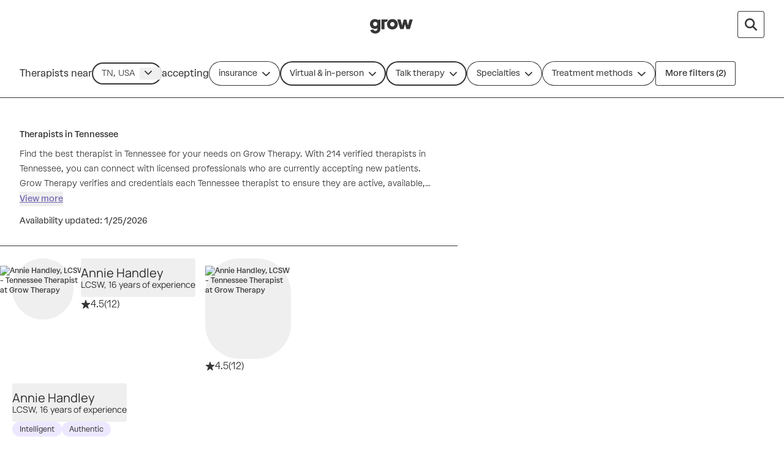

--- FILE ---
content_type: text/javascript
request_url: https://growtherapy.com/_next/static/chunks/4951-ed0b773f93be3f90.js
body_size: 6083
content:
!function(){try{var e="undefined"!=typeof window?window:"undefined"!=typeof global?global:"undefined"!=typeof self?self:{},a=Error().stack;a&&(e._sentryDebugIds=e._sentryDebugIds||{},e._sentryDebugIds[a]="9dd8ffc2-802d-4f51-8bb9-dcd355e0cf67",e._sentryDebugIdIdentifier="sentry-dbid-9dd8ffc2-802d-4f51-8bb9-dcd355e0cf67")}catch(e){}}(),function(){try{var e="undefined"!=typeof window?window:"undefined"!=typeof global?global:"undefined"!=typeof self?self:{},a=Error().stack;a&&(e._sentryDebugIds=e._sentryDebugIds||{},e._sentryDebugIds[a]="9dd8ffc2-802d-4f51-8bb9-dcd355e0cf67",e._sentryDebugIdIdentifier="sentry-dbid-9dd8ffc2-802d-4f51-8bb9-dcd355e0cf67")}catch(e){}}();var _sentryModuleMetadataGlobal="undefined"!=typeof window?window:"undefined"!=typeof global?global:"undefined"!=typeof self?self:{};"use strict";_sentryModuleMetadataGlobal._sentryModuleMetadata=_sentryModuleMetadataGlobal._sentryModuleMetadata||{},_sentryModuleMetadataGlobal._sentryModuleMetadata[Error().stack]=Object.assign({},_sentryModuleMetadataGlobal._sentryModuleMetadata[Error().stack],{"_sentryBundlerPluginAppKey:grow-therapy-ssr":!0}),(self.webpackChunk_N_E=self.webpackChunk_N_E||[]).push([[4951],{64951:function(e,a,n){n.d(a,{F:function(){return T}});var r=n(52322),t=n(55388),l=n(75790),s=n(42656),i=n(6282),o=n(75666),d=n(61948),c=n(43576),u=n(63007),m=n(58196),p=n(8648),x=n(55192),f=n(4516),v=n(12038),g=n(36968),h=n(2096),b=n(61701),j=n(9768),y=n(36357),N=n(25237),w=n.n(N),R=n(10650),I=n(16553),C=n(53063),k=n(87440),P=n(56370);let _=w()(async()=>({default:(await n.e(558).then(n.bind(n,22978))).ProviderCardBookSessionButton}),{loadableGenerated:{webpack:()=>[22978]},ssr:!1,loading:()=>(0,r.jsx)(P.G,{label:"Book session",use:"primary",href:"#",isSSR:!1})});function S(e){let{bookingHref:a,handleSegmentTracking:n,handleProviderButtonRedirect:t,hideBookSessionButton:s,profilePageHref:i,provider:{id:o,shortId:d}}=e,c="sm"===(0,I.e)(),u=(0,g.C)(),m=!s&&!!e.bookingHref,p=(0,r.jsx)(P.G,{use:"secondary","data-testid":"view-profile-".concat(o),label:"View profile",onClick:e=>{n(l.Kw.VIEW_PROFILE,R.Un.BUTTON,i),e.stopPropagation(),(0,C.j)()&&t&&(t(),e.preventDefault())},href:(0,k.Z)(i),target:c?"_self":"_blank",isSSR:!1,id:"view-more-link",ariaLabelledBy:d}),x=a&&(0,r.jsx)(_,{bookingHref:a,provider:{id:o,shortId:d},handleSegmentTracking:n});switch(u){case"vertical-stack":return(0,r.jsxs)("div",{className:"flex flex-col gap-2",children:[p,m&&x]});case"switch-order":return(0,r.jsxs)(r.Fragment,{children:[m&&x,p]});case"remove-buttons":return null;default:return(0,r.jsxs)(r.Fragment,{children:[p,m&&x]})}}let T=e=>{var a,n,N,w,R;let{className:I,compact:C,handleProviderCardClick:k,lazyLoadImg:P=!1,provider:_,providerCardButtonsProps:T,providerCardType:E=l.YU.SRP,queriedState:D,queriedInsurance:A,showProviderProfileVideos:L=!1,allowCashRateVisibility:M=!0}=e,O=(0,c.m)(),{hasFeature:V}=(0,d.ye)(s.R.HIDE_IN_PERSON_FOR_BCBS_ARIZONA_FULL_EXP),U=null!==(R=null==O?void 0:null===(a=O.portalConfig)||void 0===a?void 0:a.displayName)&&void 0!==R?R:void 0,{isLoading:B,layer:F}=(0,d.sJ)(i.U.MARKETPLACE_SRP_AND_PROVIDER_PAGE),G=!B&&F.get(i.U.SHOW_PROVIDER_PRONOUNS,!1),q=(0,g.C)(),H=(0,j.E)(V,D,A)?{..._,physicalCity:null,physicalState:null,physicalAddress:null}:_,Y=!O&&(null==_?void 0:_.isTopRetainingProvider),{setting:z}=(0,m.A)((0,u.s)()),K=(0,p.N)({providerShortId:H.shortId}),{useNextAvailableAppointment:Z}=(0,f.G)(),W=Z?null==H?void 0:H.nextAvailableAppointment:null===(n=(0,h.Jx)(z,{providerInOfficeSlots:null==K?void 0:K.inOfficeSlots,providerVirtualSlots:null==K?void 0:K.virtualSlots}))||void 0===n?void 0:n.start,{lowSupplyProviderRank:Q,lowSupplySearchRequestId:J,providerRank:$,searchRequestId:X}=(0,x._)({providerId:H.id}),{ref:ee}=(0,o.u3)({type:l.MW.PROVIDER_CARD,properties:{providerId:H.id,searchId:null!=X?X:"",searchIdLowNoSupply:null!=J?J:"",searchRank:-1!==$?$:Q,providerCardType:E,badge:Y,tags:L&&(null==H?void 0:H.providerProfileVideoUrl)?["hasIntroVideo"]:void 0,providerRating:null===(N=H.marketplaceRating)||void 0===N?void 0:N.averageRating,providerRatingCount:null===(w=H.marketplaceRating)||void 0===w?void 0:w.totalCount,partnerName:U},delay:1e3,isReady:!0});return(0,r.jsx)(y.z,{actions:(0,r.jsx)("div",{className:(0,t.cn)("grid grid-cols-2 text-small",{"gap-4":C,"gap-6":!C,"grid-cols-1":T.hideBookSessionButton||"vertical-stack"===q},"rebrand:flex rebrand:gap-250"),children:(0,r.jsx)(S,{...T,provider:H})}),avatarNode:(0,r.jsx)(v.Lc,{alt:(0,b.j)({providerName:H.name,providerState:D,providerLicense:H.license}),filename:H.imgFilename,resolution:{"140px":!!C,"180px":!C},imgClassName:(0,t.cn)("rounded-lg object-cover",{"h-[140px] w-[140px]":C,"h-[180px] w-[180px]":!C},"rebrand:aspect-square rebrand:h-full rebrand:w-full rebrand:max-h-component-350 rebrand:max-w-component-350 rebrand:rounded-275-300 rebrand:sm:rounded-725-750",{"rebrand:md:max-h-component-750 rebrand:md:max-w-component-750":E!==l.YU.RELATED_PROVIDERS}),wrapperClassName:"",lazyLoadImg:P}),className:I,compact:C,containerRef:ee,lazyLoadImg:P,nextAvailableStartTime:W,onClick:k,queriedInsurance:A,queriedState:D,setting:z,showProviderProfileVideos:L,showProviderPronouns:!!G,provider:H,allowCashRateVisibility:M,providerCardType:E})}},36357:function(e,a,n){n.d(a,{z:function(){return S}});var r=n(52322),t=n(54933),l=n(55388),s=n(75790),i=n(96157),o=n(50752),d=n(43576),c=n(39153),u=n(58463);n(54833),n(94029);var m=n(82626);n(23435),n(92767);var p=n(28729),x=n(93813),f=n(15096),v=n(32428),g=n(2784);let h=e=>{let{provider:{focusArea:a},compact:n}=e,t=(0,o.q)(i.oP),s=(0,g.useRef)(null),[d,c]=(0,g.useState)(!1),[u,m]=(0,g.useState)(!1);return(0,g.useEffect)(()=>{let e=setTimeout(()=>{if(s.current&&!d){var e;m(!!(e=s.current)&&e.scrollHeight>e.clientHeight)}},0);return()=>clearTimeout(e)},[a,n,d]),(0,r.jsxs)("div",{className:"flex grow flex-col gap-1",children:[(0,r.jsx)(l.Text,{variant:n?"xs":"md",className:"text-neutral-700",children:t("providerCard.focusArea")}),(0,r.jsx)("p",{ref:s,className:(0,l.cn)("leading-medium-relaxed",n?"text-xs":"text-base",{"line-clamp-2":!d,"line-clamp-none":d}),children:a}),u&&!d&&(0,r.jsx)(l.Button,{use:"link",className:"font-medium text-neutral-800",onClick:e=>{e.stopPropagation(),c(!d)},onKeyDown:e=>{e.stopPropagation(),c(!d)},tabIndex:0,children:t("providerCard.seeMore")})]})};var b=n(23807),j=n(91903),y=n(22418),N=n(85697),w=n(38175),R=n(63007),I=n(58196),C=n(2714),k=n(86125);let P=e=>{let{compact:a,provider:n,responsiveTextVariant:s,use:i="neutral"}=e,{specialty:o}=(0,I.A)((0,R.s)()),{id:d,specialties:c,topSpecialties:u}=n,m=(0,w.q)(N.oP),p=(0,l.useRebrand)(),x=(0,g.useMemo)(()=>(0,C.E)({specialties:c,topSpecialties:u,searchedSpecialties:o}),[c,u,o]),f=Math.max(o.length,3),v=Math.max(x.length-f,0);return(0,r.jsxs)("div",{className:(0,l.cn)("flex grow flex-col gap-1","rebrand:grow-[unset] rebrand:gap-200"),children:[p?(0,r.jsx)(l.Display.Default,{className:(0,l.cn)("rebrand:typography-label-small"),children:m("providerCard.specialties")}):(0,r.jsx)(l.Text,{variant:s,className:"text-neutral-700",children:m("providerCard.specialties")}),(0,r.jsxs)("div",{className:"flex flex-wrap gap-2",children:[x.slice(0,f).map(e=>(0,r.jsxs)(k.f,{compact:a,"data-testid":"".concat(d,"-specialty-tag-").concat(e),use:i,children:[(null==o?void 0:o.includes(e))&&(0,r.jsx)(l.Icon,{icon:t.LEp,className:"mr-1",size:a?"sm":"1x"}),e]},"".concat(d,"-specialty-tag-").concat(e))),v>0&&(0,r.jsx)(k.f,{compact:a,"data-testid":"".concat(d,"-specialty-tag-overflow"),use:i,children:"+".concat(v)},"".concat(d,"-specialty-tag-overflow"))]})]})};var _=n(86492);let S=e=>{var a,n,g,N;let{actions:w,avatarNode:R,className:I,compact:C=!1,containerRef:S,footer:T,lazyLoadImg:E=!1,nextAvailableStartTime:D,onClick:A,provider:L,queriedInsurance:M,queriedState:O,setting:V=c.Z.BOTH,showSetting:U=!0,showAvailabilityDetails:B=!0,showFocusArea:F=!1,showProviderProfileVideos:G,showProviderPronouns:q=!1,showProviderTagsAndHighlights:H=!0,allowCashRateVisibility:Y=!0,providerCardType:z=s.YU.SRP}=e,K=(0,o.q)(i.oP),Z=(0,m.S)(),W=(0,d.m)(),Q=(0,l.useRebrand)(),J=C?"xs":"md",$=!W&&(null==L?void 0:L.isTopRetainingProvider),X=null!==(N=null==L?void 0:null===(a=L.marketplaceRating)||void 0===a?void 0:a.totalCount)&&void 0!==N?N:0,ee=(null==L?void 0:L.isNewToMarketplace)===!0&&0===X,ea=(null===(n=L.specialties)||void 0===n?void 0:n.length)>0||(null===(g=L.topSpecialties)||void 0===g?void 0:g.length)>0,en=F&&L.focusArea;return(0,r.jsxs)(f.D,{className:I,compact:C,containerRef:S,"data-testid":"provider-card-".concat(L.id),id:"".concat(L.id),interactive:!!A&&!Q,onClick:Q?void 0:A,children:[Q&&C&&(0,r.jsxs)("div",{className:"grid grid-cols-[auto_1fr] gap-200",children:[(0,r.jsxs)(l.Button,{use:"unstyled",className:"h-component-350 w-component-350 !rounded-275-300 !px-0 text-left sm:!rounded-725-750",onClick:Q?A:void 0,"aria-label":K("providerCard.viewProfileAriaLabel",{providerName:L.name}),children:[R,L.thumbnailUrl&&!R&&(0,r.jsx)(x.d,{name:L.name,thumbnailUrl:L.thumbnailUrl,providerLicense:L.license,providerState:O,imgClassName:"w-component-350 h-component-350",wrapperClassName:"",lazyLoadImg:E})]}),(0,r.jsxs)("div",{className:"flex flex-col rebrand:gap-1",children:[(0,r.jsx)(l.Button,{use:"unstyled",onClick:Q?A:void 0,tabIndex:-1,className:"!px-0 text-left",children:(0,r.jsx)(b._,{className:(0,l.cn)("flex flex-col gap-1","rebrand:gap-100"),provider:L,nameClassName:(0,l.cn)("leading-7",{"rebrand:typography-subhead-small":z===s.YU.RELATED_PROVIDERS}),nameTextVariant:"lg",showProviderPronouns:q,qualificationsTextVariant:J})}),L.marketplaceRating&&(0,r.jsx)(j.n,{compact:C,marketplaceRating:L.marketplaceRating})]})]}),(0,r.jsxs)("div",{className:(0,l.cn)("flex flex-col",{"gap-1":C,"row-span-2 gap-2":!C,"rebrand:hidden":C}),children:[(0,r.jsxs)(l.Button,{use:"unstyled",onClick:Q?A:void 0,tabIndex:Q?0:-1,className:(0,l.cn)("!px-0 text-left",{"!rounded-275-300 sm:!rounded-725-750":Q}),"aria-label":Q?K("providerCard.viewProfileAriaLabel",{providerName:L.name}):void 0,children:[R,L.thumbnailUrl&&!R&&(0,r.jsx)(x.d,{name:L.name,thumbnailUrl:L.thumbnailUrl,providerLicense:L.license,providerState:O,imgClassName:(0,l.cn)("rounded-lg",{"w-[140px] h-[140px]":C,"w-[180px] h-[180px]":!C}),wrapperClassName:"",lazyLoadImg:E})]}),L.marketplaceRating&&(!Q||z!==s.YU.RELATED_PROVIDERS)&&(0,r.jsx)(j.n,{compact:C,marketplaceRating:L.marketplaceRating})]}),(0,r.jsxs)("div",{className:(0,l.cn)("flex flex-col gap-4","rebrand:gap-375"),children:[(0,r.jsx)(l.Button,{use:"unstyled",onClick:Q?A:void 0,tabIndex:-1,className:(0,l.cn)("!px-0 text-left",{"rebrand:hidden":C}),children:(0,r.jsx)(b._,{className:(0,l.cn)("flex flex-col gap-1","rebrand:gap-100"),provider:L,nameClassName:(0,l.cn)("leading-7",{"rebrand:typography-subhead-small":z===s.YU.RELATED_PROVIDERS}),nameTextVariant:"lg",showProviderPronouns:q,qualificationsTextVariant:J})}),Q&&z===s.YU.RELATED_PROVIDERS&&(0,r.jsx)("div",{className:(0,l.cn)("rebrand:mt-100",{"rebrand:hidden":C}),children:(0,r.jsx)(j.n,{compact:C,marketplaceRating:L.marketplaceRating})}),H&&(0,r.jsxs)("div",{className:(0,l.cn)("flex flex-col gap-1","rebrand:gap-150",{"flex-row flex-wrap":C}),children:[G&&(null==L?void 0:L.providerProfileVideoUrl)&&(0,r.jsxs)(k.f,{use:"mauve",className:"flex w-fit flex-row items-center gap-2 px-3",children:[(0,r.jsx)(l.Icon,{icon:t.l_Z,"aria-hidden":!0}),(0,r.jsx)(l.Text,{variant:J,className:"rebrand:typography-eyebrow-large",children:"Has intro video"})]}),$&&(0,r.jsx)(p.s,{providerId:L.id,responsiveTextVariant:J}),ee&&(0,r.jsxs)(k.f,{use:"yellow",className:"flex w-fit flex-row items-center gap-2 px-3",children:[(0,r.jsx)(l.Icon,{icon:t.rjQ,"aria-hidden":!0}),(0,r.jsx)(l.Text,{variant:J,className:"rebrand:typography-eyebrow-large",children:K("providerCard.newToGrow")})]}),Y&&(0,r.jsx)(y.p,{use:Q&&z!==s.YU.SRP?"lilac":"neutral",queriedInsurance:M,responsiveTextVariant:J,sessionCashCost:L.price}),(0,r.jsx)(_.m,{compact:C,styleTags:L.topProviderFeedbackTagsWithCount})]})]}),(0,r.jsxs)("div",{className:(0,l.cn)("flex flex-col gap-4",{"col-span-2 rebrand:h-full":C},"rebrand:gap-350"),children:[ea&&(0,r.jsxs)(r.Fragment,{children:[H&&(0,r.jsx)(l.Divider,{use:"secondary",className:"rebrand:hidden"}),(0,r.jsx)(P,{compact:C,provider:L,responsiveTextVariant:J,use:Q&&z!==s.YU.SRP?"lilac":"neutral"})]}),Z&&(0,r.jsxs)(r.Fragment,{children:[(0,r.jsx)(l.Divider,{use:"secondary",className:"rebrand:hidden"}),(0,r.jsx)("div",{className:(0,l.cn)("leading-medium-relaxed",{"line-clamp-3 text-sm":C,"line-clamp-4 text-base":!C}),children:(0,u.SQ)(L,!0)})]}),B&&(0,r.jsxs)(r.Fragment,{children:[(0,r.jsx)(l.Divider,{use:"secondary",className:"rebrand:hidden"}),(0,r.jsx)(v.G,{compact:C,nextAvailableStartTime:D,provider:L,setting:V,showSetting:U})]}),en&&(0,r.jsxs)(r.Fragment,{children:[(0,r.jsx)(l.Divider,{use:"secondary"}),(0,r.jsx)(h,{provider:L,compact:C})]}),w&&(0,r.jsx)("div",{className:(0,l.cn)("w-full","rebrand:mt-150",{"rebrand:flex rebrand:grow rebrand:items-end":C}),children:w})]}),T&&(0,r.jsxs)("div",{className:"col-span-2",children:[(0,r.jsx)(l.Divider,{use:"secondary",className:"-mx-6 mb-4 w-auto"}),T]})]})}},32428:function(e,a,n){n.d(a,{G:function(){return h}});var r=n(52322),t=n(42946),l=n(54933),s=n(36234),i=n(55388),o=n(86643),d=n(72122),c=n(85697),u=n(38175),m=n(43979),p=n(63007),x=n(58196),f=n(39153),v=n(76770),g=n(82626);let h=e=>{let{compact:a=!1,nextAvailableStartTime:n,provider:h,setting:b=f.Z.BOTH,inPersonBlocked:j=!1,showSetting:y=!0,containerClassName:N}=e,w=(0,u.q)(c.oP),R=(0,i.useRebrand)(),{availabilitySettingsByState:I,physicalCity:C,physicalState:k}=h,{cities:P,stateName:_}=(0,m.h)(),S=(0,g.S)(),{state:T}=(0,x.A)((0,p.s)()),E=o.Yr[T],{shouldShowOffersInPerson:D,shouldShowOffersVirtual:A,matchesSearch:L}=(0,v.F)({provider:{availabilitySettingsByState:I,physicalCity:C,physicalState:k},searchContext:{isSeoSrpRoute:S,cities:P,cityConfigStateAbbreviation:o.Yr[_],setting:b},appointmentSettings:{inPersonBlocked:j}});return(0,r.jsxs)("div",{className:(0,i.cn)("flex flex-col gap-2",{"text-xs":a},N),children:[y&&(0,r.jsxs)(r.Fragment,{children:[A&&(0,r.jsxs)(i.Label.Small,{children:[R?(0,r.jsx)(i.Icon,{icon:t.IyC,className:(0,i.cn)("mr-150")}):(0,r.jsx)(i.Icon,{icon:l.IyC,className:(0,i.cn)("mr-1.5")}),(0,r.jsx)("span",{className:"text-neutral-700 rebrand:typography-label-small rebrand:text-text-default",children:"Virtual"})]}),D&&(0,r.jsxs)(i.Label.Small,{children:[R?(0,r.jsx)(i.Icon,{icon:t.opg,className:(0,i.cn)("mr-150")}):(0,r.jsx)(i.Icon,{icon:l.opg,className:(0,i.cn)("mr-2.5")}),L?(0,r.jsx)(d.v,{ns:c.oP,t:w,i18nKey:"providerCard.offersInPersonIn",values:{location:"".concat(C,", ").concat(k)},components:{1:(0,r.jsx)("span",{className:"text-neutral-700 rebrand:typography-label-small rebrand:text-text-default"})}}):(0,r.jsx)(d.v,{ns:c.oP,t:w,i18nKey:"providerCard.offersInPersonInAccepting",values:{location:"".concat(C,", ").concat(k),state:E},components:{1:(0,r.jsx)("span",{className:"text-neutral-700 rebrand:typography-label-small rebrand:text-text-default"})}})]})]}),(0,r.jsxs)(i.Label.Small,{children:[R?(0,r.jsx)(i.Icon,{icon:t.ck7,className:(0,i.cn)("mr-150")}):(0,r.jsx)(i.Icon,{icon:l.fT7,className:(0,i.cn)("mr-2")}),(0,r.jsx)(d.v,{ns:c.oP,t:w,i18nKey:"providerCard.nextAvailableOn",values:{date:n?s.ou.fromISO(n).toLocal().toFormat("EEE, MMM d"):""},components:{1:(0,r.jsx)("span",{className:"text-neutral-700 rebrand:typography-label-small rebrand:text-text-default"}),2:n?(0,r.jsx)("span",{"data-testid":"next-available-tag",className:"rebrand:typography-label-small rebrand:text-text-default"}):(0,r.jsx)(i.Skeleton,{className:"m-0 inline-block h-5 w-20 align-middle"})}})]})]})}},23807:function(e,a,n){n.d(a,{_:function(){return d}});var r=n(52322),t=n(2784),l=n(55388),s=n(85697),i=n(38175),o=n(62585);function d(e){let{className:a,nameTextVariant:n,nameClassName:d,provider:{shortId:c,name:u,license:m,yearsOfExperience:p,pronouns:x},showProviderPronouns:f=!1,qualificationsTextVariant:v}=e,g=(0,i.q)(s.oP),h=(0,o.eI)(),b=(0,l.useRebrand)(),j=["sm","md"].includes(h)?l.Label.Large:l.Subhead.Large,y=(0,t.useMemo)(()=>[m&&m,p&&g("providerCard.yearsOfExperience",{years:p})].filter(Boolean).join(", "),[m,p,g]);return(0,r.jsxs)("div",{className:a,"data-testid":"provider-profile-name",children:[(0,r.jsxs)("div",{className:(0,l.cn)("flex flex-wrap items-center gap-x-2","rebrand:mobile:items-end rebrand:sm:items-center rebrand:md:items-end"),children:[b?(0,r.jsx)(j,{as:"h3",id:c,className:d,children:u}):(0,r.jsx)(l.Heading,{as:"h3",variant:n,id:c,className:(0,l.cn)("font-normal",d),children:u}),f&&x&&(0,r.jsx)(l.Text,{variant:v,children:"(".concat(x,")")})]}),b?(0,r.jsx)(l.Label.Small,{children:y}):(0,r.jsx)(l.Text,{variant:v,children:y})]})}},91903:function(e,a,n){n.d(a,{n:function(){return c}});var r=n(52322),t=n(12524),l=n.n(t),s=n(85697),i=n(38175),o=n(94774),d=n(66398);function c(e){var a,n;let{compact:t,marketplaceRating:d,className:c}=e,m=(0,i.q)(s.oP),p=l()("italic text-neutral-800",{"text-sm":t,"text-medium":!t},c),x=null!==(a=null==d?void 0:d.averageRating)&&void 0!==a?a:0,f=null!==(n=null==d?void 0:d.totalCount)&&void 0!==n?n:0;return 0===f?(0,r.jsx)(u,{className:p,compact:t,children:(0,r.jsx)("span",{className:"rebrand:typography-label-small",children:m("providerRatingsAndReviews.noReviewsYet")})}):(0,r.jsxs)(u,{className:l()({"text-medium":t,"text-lg":!t}),compact:t,children:[(0,r.jsx)("span",{children:(0,r.jsx)(o.w,{rating:x.toFixed(1)})}),(0,r.jsxs)("span",{className:"text-neutral-700",children:[(0,r.jsx)("span",{"aria-hidden":"true",children:" (".concat(f,")")}),(0,r.jsx)("span",{className:"sr-only",children:"".concat(f," ratings")})]})]})}function u(e){let{compact:a,className:n,children:t}=e;return(0,r.jsxs)("div",{className:l()("flex flex-row items-center gap-1",n),children:[(0,r.jsx)(d.z,{compact:a}),t]})}},22418:function(e,a,n){n.d(a,{p:function(){return o}});var r=n(52322),t=n(55388),l=n(95204),s=n(76837),i=n(86125);function o(e){let{queriedInsurance:a,responsiveTextVariant:n,sessionCashCost:o}=e;if(a!==l.B.CASH)return null;let d=(0,s.UO)(o,{minimumFractionDigits:0,maximumFractionDigits:0});return(0,r.jsx)(i.f,{className:"w-fit px-3",use:e.use||"neutral",children:(0,r.jsxs)(t.Text,{variant:n,className:(0,t.cn)("font-normal normal-case tracking-normal","rebrand:typography-eyebrow-large rebrand:uppercase"),children:[d,"/session"]})})}},86492:function(e,a,n){n.d(a,{m:function(){return i}});var r=n(52322),t=n(55388),l=n(69122),s=n(86125);function i(e){let{compact:a,styleTags:n}=e,i=(0,t.useRebrand)();if(!n||0===n.length)return null;let o=[...n].sort((e,a)=>a.count-e.count);return(0,r.jsx)("div",{className:(0,t.cn)("flex flex-wrap gap-1"),children:o.map(e=>{let{tag:n}=e,o=l.xh[n];return i?(0,r.jsx)(s.f,{use:a&&i?"lilac":"neutral",compact:a,children:null!=o?o:n},n):(0,r.jsx)(t.BlockTag,{use:"neutral",as:"text",className:(0,t.cn)("m-0 whitespace-normal px-3 py-1 text-inherit",{"text-xs":a,"text-medium":!a}),children:null!=o?o:n},n)})})}},86125:function(e,a,n){n.d(a,{f:function(){return i}});var r=n(52322),t=n(12524),l=n.n(t),s=n(55388);function i(e){let{children:a,className:n,compact:t,use:i="neutral",...o}=e,d=l()("normal-case tracking-normal font-normal whitespace-normal","rebrand:uppercase",{"text-xs px-3":t,"text-md px-4":!t},n);return(0,r.jsx)(s.Tag,{className:d,use:i,...o,children:a})}},66398:function(e,a,n){n.d(a,{z:function(){return s}});var r=n(52322),t=n(54933),l=n(55388);function s(e){let{compact:a=!1,use:n="filled"}=e,s="";switch(n){case"empty":s="text-neutral-500 rebrand:text-action-secondary-textLink";break;case"filled":s="text-neutral-800 rebrand:text-action-secondary-textLink"}return(0,r.jsx)(l.Icon,{icon:t.dHE,className:s,size:a?"sm":"1x"})}},28729:function(e,a,n){n.d(a,{s:function(){return m}});var r=n(52322),t=n(54933),l=n(12524),s=n.n(l),i=n(55388),o=n(75790),d=n(75666),c=n(85697),u=n(38175);function m(e){let{providerId:a,responsiveTextVariant:n,shouldUseProviderCardStyles:l=!1}=e,m=(0,u.q)(c.oP),{userHovered:p}=(0,d.Ke)();return(0,r.jsx)(i.Tooltip,{id:"top-retaining-provider-tag-tooltip",text:m("providerCard.topRetainingProvider.newClientsContinueCare"),childIsInteractive:!1,children:(0,r.jsx)("div",{onMouseEnter:()=>p(o.Ee.TOP_RETAINING_PROVIDER_TAG,{providerId:a}),className:"w-fit focus-visible:outline-2 focus-visible:outline-offset-4 focus-visible:outline-neutral-800",children:(0,r.jsx)(i.Tag,{className:s()("normal-case",{"rounded-none":!l,"px-3 text-green-700":l}),use:l?"green":"lilac",children:(0,r.jsxs)("div",{className:"flex flex-row items-center gap-2",children:[(0,r.jsx)(i.Icon,{icon:l?t.Tab:t._su,size:l?"1x":"sm","aria-hidden":!0}),(0,r.jsx)(i.Text,{variant:l?n:"xs",className:s()("tracking-normal",{"font-medium":!l,"font-normal":l}),children:m("providerCard.topRetainingProvider.frequentlyRebooked")})]})})})})}},50752:function(e,a,n){n.d(a,{Q:function(){return i},q:function(){return r.q}});var r=n(38175),t=n(70913),l=n(98614),s=n(23893);function i(){let{i18n:e}=(0,t.$G)(),{i18n:a}=(0,l.$G)();return(0,s.Ak)()?e:a}}}]);

--- FILE ---
content_type: text/javascript
request_url: https://growtherapy.com/_next/static/chunks/6091-3ed62f2d471235fe.js
body_size: 7165
content:
!function(){try{var e="undefined"!=typeof window?window:"undefined"!=typeof global?global:"undefined"!=typeof self?self:{},l=Error().stack;l&&(e._sentryDebugIds=e._sentryDebugIds||{},e._sentryDebugIds[l]="2f3f7cb9-3ce1-4d64-92b5-94040939444d",e._sentryDebugIdIdentifier="sentry-dbid-2f3f7cb9-3ce1-4d64-92b5-94040939444d")}catch(e){}}(),function(){try{var e="undefined"!=typeof window?window:"undefined"!=typeof global?global:"undefined"!=typeof self?self:{},l=Error().stack;l&&(e._sentryDebugIds=e._sentryDebugIds||{},e._sentryDebugIds[l]="2f3f7cb9-3ce1-4d64-92b5-94040939444d",e._sentryDebugIdIdentifier="sentry-dbid-2f3f7cb9-3ce1-4d64-92b5-94040939444d")}catch(e){}}();var _sentryModuleMetadataGlobal="undefined"!=typeof window?window:"undefined"!=typeof global?global:"undefined"!=typeof self?self:{};"use strict";_sentryModuleMetadataGlobal._sentryModuleMetadata=_sentryModuleMetadataGlobal._sentryModuleMetadata||{},_sentryModuleMetadataGlobal._sentryModuleMetadata[Error().stack]=Object.assign({},_sentryModuleMetadataGlobal._sentryModuleMetadata[Error().stack],{"_sentryBundlerPluginAppKey:grow-therapy-ssr":!0}),(self.webpackChunk_N_E=self.webpackChunk_N_E||[]).push([[6091],{16657:function(e,l,n){n.r(l),n.d(l,{MarketplaceFilterHeader:function(){return em}});var t=n(52322),a=n(62585),r=n(90765),s=n(83630),i=n(84473),o=n(23962),c=n(80012),u=n(12524),d=n.n(u),m=n(2784),f=n(55388);function h(e){let{onClick:l,label:n,isActive:a,className:r,ariaLabel:s}=e;return(0,f.useRebrand)()?(0,t.jsx)(f.Button,{use:"secondary",size:"sm",className:(0,f.cn)("rebrand:!hover:bg-surface-default rebrand:!active:bg-surface-active rebrand:typography-label-small rebrand:h-component-125 rebrand:whitespace-nowrap rebrand:rounded-rounded rebrand:p-200",r),onClick:l,"aria-label":s,children:n}):(0,t.jsx)("button",{className:(0,f.cn)("mx-1 my-1 whitespace-nowrap rounded-3xl border-none px-4 py-2 text-sm text-neutral-800 ring-1 ring-inset ring-neutral-800 focus:bg-neutral-100 focus:text-neutral-800 focus:outline-none focus:ring-2 focus:ring-lilac-700 sm:my-0",{"bg-neutral-100 ring-2 ring-neutral-800":a},{"bg-neutral-300":!a},r),onClick:l,"aria-label":s,children:n})}var b=n(24255),p=n(71291),x=n(32063);function v(e){let{filters:l}=e,[n,a]=(0,m.useState)(!1);return(0,t.jsxs)(t.Fragment,{children:[(0,t.jsx)(h,{className:"m-0 flex items-center justify-center space-x-1",onClick:()=>a(!0),label:l.map((e,n)=>[(0,t.jsx)(g,{filter:e},e.key),n<l.length-1?(0,t.jsx)(y,{},"".concat(e.key,"_separator")):null]),isActive:!1}),(0,t.jsxs)(f.Modal,{className:"h-full w-full",isOpen:n,onClose:()=>a(!1),children:[(0,t.jsx)(f.ModalHeader,{children:"Find a provider"}),(0,t.jsx)(f.ModalBody,{children:(0,t.jsx)("div",{className:"flex flex-col",children:l.map(e=>(0,t.jsx)(j,{filter:e},e.key))})}),(0,t.jsx)(f.ModalFooter,{actions:[{key:"show-results",onClick:()=>a(!1),actionContent:"Show results"}]})]})]})}function y(){return(0,t.jsx)("span",{children:"•"})}function g(e){let{filter:l}=e,{compactLabel:n,label:a,options:r,value:s}=(0,b.m)({filter:l}),i=(0,x.N)({compact:!0,key:l.key,label:null!=n?n:a,options:r,value:s});return(0,t.jsx)(f.Text,{variant:"sm",children:i})}function j(e){let{filter:l}=e,{compactLabel:n,label:a,updateFilterValue:r}=(0,b.m)({filter:l});return(0,t.jsx)(f.InputControl,{label:null!=n?n:a,children:(0,t.jsx)(p.P,{filter:l,primaryAction:{label:"Apply",handleAction:()=>{},shouldToggle:!0},secondaryAction:{label:"Clear filters",handleAction:()=>r([]),shouldToggle:!1},variant:f.SelectUse.Default})})}var C=n(29999);function k(e){let{className:l,compactFilters:n,filters:a,filterResetKey:r,variant:i="menu"}=e,o=(0,C.G)({compactFilters:n,filters:a});return(0,t.jsxs)(t.Fragment,{children:["menu"===i&&(0,t.jsx)("div",{className:(0,f.cn)("flex items-center sm:hidden","rebrand:w-full rebrand:justify-center"),children:(0,t.jsx)(v,{filters:o})}),"menu"!==i&&(0,t.jsx)("div",{className:d()("flex items-center space-x-2",l),children:o.map((e,l)=>{let n=e.key===s.hL.TYPE_OF_CARE?"".concat(e.key,"-").concat(null!=r?r:0):e.key;return(0,t.jsxs)(m.Fragment,{children:[(0,t.jsx)(p.P,{filter:e,compact:!0},n),l<o.length-1&&(0,t.jsx)(N,{},"".concat(e.key,"_separator"))]},n)})})]})}function N(){return(0,t.jsx)("div",{className:"text-neutral-600",children:"\xb7"})}var E=n(4516),L=n(75790),A=n(75666),T=n(63007),w=n(8956);function S(e){let{label:l,children:n,expanded:a=!0,showDivider:r=!0}=e,[s,i]=(0,m.useState)(a);return(0,t.jsxs)("div",{children:[(0,t.jsx)(f.Collapse,{expanded:s,onToggle:i,title:l,className:"mb-2",children:n}),r&&(0,t.jsx)(f.Divider,{className:"mt-8",use:"secondary"})]})}var I=n(76501),_=n(3288),M=n(78161),P=n(75678),R=n(7701),F=n(98493);let D=(e,l)=>"treatmentMethod"===l?{common:{key:"common",label:"Commonly selected",options:[F.Y.cbt,F.Y.couplesCounseling,F.Y.emdr,F.Y.christianCounseling,F.Y.eft]},atoz:{key:"atoz",label:"A → Z",options:Object.values(e).sort((e,l)=>e.label.localeCompare(l.label))}}:{common:{key:"common",label:"Commonly selected",options:[R.Jp.anxiety,R.Jp.depression,R.Jp.copingSkills,R.Jp.trauma,R.Jp.selfEsteem]},atoz:{key:"atoz",label:"A → Z",options:Object.values(e).sort((e,l)=>e.label.localeCompare(l.label))}};function O(e){let{filter:l,showDivider:n=!0,useCollapse:a=!0,truncate:r=!0}=e,{updateFilterValue:i,options:o,value:c,label:u,dependentFieldValue:d,...h}=(0,b.m)({filter:l}),p=(0,m.useCallback)(e=>{let n;let t=e.target.value;if(Array.isArray(c)){let e=c.findIndex(e=>e===t);n=e>=0?[...c.slice(0,e),...c.slice(e+1)]:[...c,t]}else n=l.multiselect?[t]:t;i(n)},[l.multiselect,i,c]);if(!1===l.visible||!o||0===o.length)return null;if(l.key===s.hL.SETTING||l.key===s.hL.TYPE_OF_CARE){let e=s.hL.TYPE_OF_CARE===l.key?o.sort((e,l)=>"Talk therapy"===e.label?-1:"Talk therapy"===l.label?1:0):o,r=(0,t.jsx)(P.$,{onChange:p,value:c,options:e,name:"tag-filter-".concat(l.key)});return a?(0,t.jsx)(S,{showDivider:n,expanded:!0,label:u,children:r}):(0,t.jsxs)(t.Fragment,{children:[(0,t.jsx)(f.Heading,{variant:"md",className:"mb-4",children:u}),r]})}let x=Array.isArray(c)?0===c.length:null==c;if(l.key===s.hL.INSURANCE||l.key===s.hL.PLACE){let e=l.key;if(l.dependentField){var v;e=null!==(v=l.dependentField.valueKey[null!=d?d:"default"])&&void 0!==v?v:l.dependentField.valueKey.default}if("address"===e){let e=(0,t.jsx)(I.S,{...h,onChange:e=>{i(e)},value:c,label:u});return a?(0,t.jsx)(S,{showDivider:n,expanded:x,label:u,children:e}):(0,t.jsxs)(t.Fragment,{children:[(0,t.jsx)(f.Heading,{variant:"md",className:"mb-4",children:u}),e]})}let r=(0,t.jsx)(M.u,{...h,onChange:e=>{i(e)},value:c,options:o,filter:l,label:u,variant:f.SelectUse.Default});return a?(0,t.jsx)(S,{showDivider:n,expanded:x,label:u,children:r}):(0,t.jsxs)(t.Fragment,{children:[(0,t.jsx)(f.Heading,{className:"mb-4",variant:"md",children:u}),r]})}if(l.key===s.hL.SPECIALTY||l.key===s.hL.TREATMENT_METHOD){let e=D(o,l.key),s=(0,t.jsx)(_.W,{truncate:r,options:Object.values(e),value:c,onChange:p,multiselect:l.multiselect,initialShowMore:!1});return a?(0,t.jsx)(S,{showDivider:n,expanded:!0,label:u,children:s}):(0,t.jsxs)(t.Fragment,{children:[(0,t.jsx)(f.Heading,{className:"mb-4",variant:"md",children:u}),s]})}let y=(0,t.jsx)(_.W,{options:o,value:c,onChange:p,multiselect:l.multiselect,initialShowMore:x});return a?(0,t.jsx)(S,{showDivider:n,expanded:!0,label:u,children:y}):(0,t.jsxs)(t.Fragment,{children:[(0,t.jsx)(f.Heading,{className:"mb-4",variant:"md",children:u}),y]})}function Y(e){let{filters:l,className:n}=e;return(0,t.jsx)(f.ModalBody,{className:n,children:(0,t.jsx)("div",{className:"flex flex-col gap-8",children:l.map((e,n)=>(0,t.jsx)(O,{filter:e,showDivider:n!==l.length-1},e.key))})})}var G=n(66582),U=n(82217),H=n(35551),K=n(29130);function B(e){let{onClose:l,className:n,onClear:a}=e,r=(0,H.T)(),[s,i]=(0,m.useState)(!1),{providerCount:o,isLoading:c}=(0,K.V)(),u=0===o&&!c;return(0,m.useEffect)(()=>{u?i(!0):i(!1)},[u]),(0,t.jsx)(f.ModalFooter,{actions:[{key:"clear",use:"secondary",onClick:()=>{r(),null==a||a(),G.tq&&(null==l||l())},actionContent:"Clear"},{key:"show-results",use:"primary",onClick:()=>null==l?void 0:l(),actionContent:(()=>{let e={"data-testid":"search-filters-ia-action-content",className:"flex items-center justify-center"};return c?(0,t.jsx)("div",{...e,children:(0,t.jsx)(f.Skeleton,{className:"m-0 ml-0.5 h-4 w-36 bg-neutral-600"})}):u?(0,t.jsx)("div",{...e,children:"Show providers"}):(0,t.jsxs)("div",{...e,children:["Show ",(0,U._6)(o,"provider")]})})(),disabled:u}],className:d()({"items-end sm:flex-col [&>*:first-child]:w-full":s},n),actionsClassName:"flex-row sm:flex-row [&>*:first-child]:basis-1/4",children:s&&(0,t.jsx)(f.Alert,{className:"w-full",use:"warning",children:"No results found. Try adjusting or clearing your filters."})})}function V(e){let{filterConfigs:l}=e,[n,a]=(0,m.useState)(!1),r=(0,w.G)({filterConfigs:l}),s=(0,T.s)(),{userClicked:i}=(0,A.Ke)(),o=(0,m.useMemo)(()=>r.reduce((e,l)=>{let{key:n,multiselect:t}=l,a=s[n];return t?e+=a?a.length:0:e+=a?1:0,e},0),[r,s]);return(0,t.jsxs)(t.Fragment,{children:[(0,t.jsx)(h,{className:"m-0 items-center",onClick:()=>{a(!0),i(L.sc.MARKETPLACE_FILTERS_BUTTON_CLICKED,{})},label:o?"More filters (".concat(o,")"):"More filters",isActive:!1}),(0,t.jsxs)(f.Modal,{className:"overscroll-x-none",isOpen:n,onClose:()=>a(!1),children:[(0,t.jsx)(f.ModalHeader,{iconButtonUse:"secondary",children:"Filters"}),(0,t.jsx)(Y,{filters:r}),(0,t.jsx)(B,{onClose:()=>a(!1)})]})]})}var q=n(85697),z=n(38175),J=n(19528),W=n(64767);function Z(){let e=(0,z.q)(q.Z4),l=(0,H.T)(),n=(0,J.X)(),a=(0,W.J)();return n?(0,t.jsx)("div",{className:"border-l border-neutral-500",children:(0,t.jsx)(f.Button,{use:"link",onClick:()=>{l([...s.Fl,s.y2.SETTING,s.y2.TYPE_OF_CARE]),a()},className:"h-10 w-36 text-sm",children:e("core.resetFilters")})}):null}var X=n(32025);let $={inPerson:{[s.hL.PLACE]:!0,[s.hL.INSURANCE]:!1,[s.hL.SPECIALTY]:!1},both:{[s.hL.PLACE]:!0,[s.hL.INSURANCE]:!1,[s.hL.SPECIALTY]:!1},virtual:{[s.hL.PLACE]:!0,[s.hL.INSURANCE]:!0,[s.hL.SPECIALTY]:!0}};function Q(e){let{compactVariant:l,filters:n,filterResetKey:a,resettable:r=!1}=e,{useOverflowFilterMenu:o}=(0,E.G)(),[c,u]=(0,X.o)({filters:n}),m=(0,i.r)({key:s.hL.SETTING});return(0,t.jsxs)(t.Fragment,{children:[(0,t.jsxs)("div",{"data-testid":"inline-filter-bar",className:(0,f.cn)("flex gap-2 overflow-x-auto px-6 sm:px-8","rebrand:items-center rebrand:px-350 rebrand:pb-100"),children:[c.map(e=>{let n=e.key===s.hL.TYPE_OF_CARE?"".concat(e.key,"-").concat(null!=a?a:0):e.key;return(0,t.jsx)(p.P,{containerClassName:d()({"hidden sm:flex":"menu"===l||$[null!=m?m:"virtual"][e.key]}),inlineLabelClassName:"hidden sm:inline-block",inlineLabel:!0,filter:e},n)}),u.map(e=>{let n=e.key===s.hL.TYPE_OF_CARE?"".concat(e.key,"-").concat(null!=a?a:0):e.key;return(0,t.jsx)(p.P,{className:d()({"sm:hidden-unset hidden":e.collapse&&("menu"===l||$[null!=m?m:"virtual"][e.key])}),filter:e},n)}),o&&(0,t.jsx)(V,{filterConfigs:n})]}),r&&(0,t.jsx)(Z,{})]})}var ee=n(87809),el=n(54933);function en(e){let{inputClassName:l,"data-testid":n,label:a,placeholder:r,onChange:s,scrollIntoView:i,value:o,onOpen:c,onClose:u,searchClassName:h,isOpen:b,layoutClassName:p}=e,x=(0,m.useRef)(null),[v,y]=(0,m.useState)(!!o),g=(0,f.useRebrand)(),j=void 0!==b?b:v,C=void 0!==b,{userClicked:k}=(0,A.Ke)();(0,m.useEffect)(()=>{if(j&&i){var e;null===(e=x.current)||void 0===e||e.scrollIntoView({behavior:"auto",block:"nearest",inline:"start"})}},[j,i]),(0,m.useEffect)(()=>{if(j){var e;null===(e=x.current)||void 0===e||e.focus()}},[j]);let N=(0,m.useCallback)(()=>{k(L.sc.MARKETPLACE_SEARCH_ICON_CLICKED,{}),C?j?null==u||u():(null==c||c(),setTimeout(()=>{var e;null===(e=x.current)||void 0===e||e.focus()},0)):(y(!j),j||(setTimeout(()=>{var e;null===(e=x.current)||void 0===e||e.focus()},0),null==c||c()))},[j,C,c,u]),E=(0,m.useCallback)(e=>{s&&s(e.target.value)},[s]),T=(0,m.useCallback)(()=>{if(s(""),j){var e;null===(e=x.current)||void 0===e||e.focus()}},[s,j]),w=(0,m.useCallback)(()=>{C?null==u||u():N()},[C,N,u]),S=(0,m.useCallback)(()=>{o||C||N()},[N,o,C]),I=(0,m.useCallback)(e=>{"Enter"!==e.key||o||C||N()},[N,o,C]);return(0,t.jsxs)(t.Fragment,{children:[j&&(0,t.jsxs)("div",{className:d()("flex items-center justify-center",p),children:[(0,t.jsx)(f.InputControl,{"aria-label":a,className:l,supplementalInfoLayoutClass:"mb-0 rebrand:hidden",children:(0,t.jsx)(f.SearchInput,{className:d()("w-full",h),"data-testid":n,inputRef:x,onBlur:S,onChange:E,onClear:u?void 0:T,onKeyUp:I,placeholder:r,value:o})}),u&&(0,t.jsx)("div",{className:"ml-2",children:(0,t.jsx)(f.IconButton,{size:"sm","aria-label":"Close search",iconDefinition:el.EOp,onClick:w})})]}),!j&&(0,t.jsx)(f.IconButton,{"aria-label":"".concat(a," open input"),className:(0,f.cn)("visible p-3","rebrand:ml-150 rebrand:h-component-125 rebrand:border-none rebrand:px-200"),"data-testid":"provider-name-search-button",iconDefinition:el.wn1,size:g?"lg":"sm",onClick:()=>{N(),null==c||c()},use:"secondary"})]})}var et=n(60196),ea=n(71815),er=n(67944),es=n(51373),ei=n(59976);function eo(e){let{onOpen:l,onClose:n,isOpen:a,inputClassName:r,searchClassName:s,layoutClassName:i}=e,o=(0,ea.C)(),c=(0,es.g)(),u=(0,ei.c)(),f=(0,er.Y)(),[h,b]=(0,m.useState)(null!=o?o:""),p=(0,et.N)((0,m.useCallback)(async e=>{u(ee.td),c(e),f(ee.td)},[f,c,u]),250,{flushOnUnmount:!1}),x=(0,m.useCallback)(function(e){let l=!(arguments.length>1)||void 0===arguments[1]||arguments[1];b(e),l&&p(e)},[b,p]);return(0,t.jsx)(en,{inputClassName:d()("w-auto sm:w-fit",r),"data-testid":"provider-name-search-input",label:"Search by provider name",placeholder:"Search by name",onChange:x,scrollIntoView:!0,value:h,onClose:n,isOpen:a,onOpen:l,searchClassName:s,layoutClassName:i})}var ec=n(81125);let eu=new Set([s.hL.PLACE,s.hL.INSURANCE,s.hL.SPECIALTY]),ed={inPerson:new Set([s.hL.PLACE]),both:new Set([s.hL.PLACE]),virtual:eu};function em(e){let{compactVariant:l,filters:n=[],filterResetKey:u,resettable:d,...m}=e;(0,ec.H)();let f="sm"===(0,a.eI)(),h=(0,i.r)({key:s.hL.SETTING}),b=(0,r.K)(),{inPersonBlocked:p}=(0,o.ml)();return b&&p&&(n=n.filter(e=>e.key!==s.hL.SETTING)),(0,t.jsx)(c.L,{...m,className:"sticky",hideLogo:f,rightContent:(0,t.jsxs)("div",{className:"flex w-full items-center justify-between space-x-4 sm:justify-end",children:[(0,t.jsx)(k,{className:"sm:hidden",compactFilters:"input"===l?ed[null!=h?h:"virtual"]:eu,filters:n,filterResetKey:u,variant:l}),(0,t.jsx)(eo,{})]}),subheader:(0,t.jsx)(Q,{compactVariant:l,filters:n,filterResetKey:u,resettable:d})})}},71291:function(e,l,n){n.d(l,{P:function(){return o}});var t=n(52322),a=n(2784),r=n(55388),s=n(24255),i=n(20915);function o(e){var l;let{className:n,containerClassName:o,filter:c,inlineLabel:u,inlineLabelClassName:d,onChange:m,validate:f,inlineError:h=!1,appendAsterisk:b=!1,...p}=e,{options:x,updateFilterValue:v,error:y,...g}=(0,s.m)({filter:c,validate:f}),j=b?"".concat(g.label,"*"):g.label,C=(0,a.useCallback)(e=>{v(e),m&&m(c.key,e)},[c.key,m,v]);if(void 0!==c.visible&&null!==c.visible&&!c.visible)return null;let k=null!==(l=c.component)&&void 0!==l?l:i.x;if(u&&c.showLabelInline)return(0,t.jsxs)("div",{className:(0,r.cn)("flex items-center gap-2",o),children:[(0,t.jsx)(r.Text,{"aria-hidden":!0,className:(0,r.cn)("whitespace-nowrap","rebrand:typography-label-small",d),children:j}),(0,t.jsx)(k,{className:n,filter:c,onChange:C,options:null!=x?x:[],...g,label:j,error:y,...p})]});let N=f&&y&&h;return h?(0,t.jsxs)("div",{className:(0,r.cn)("flex items-center",o),children:[(0,t.jsx)(k,{className:n,filter:c,onChange:C,options:null!=x?x:[],...g,label:j,...p}),(0,t.jsx)(r.Body.Small,{className:(0,r.cn)("transition-all duration-300 ease-in-out",{"max-w-[100px] pl-100 pr-50 text-status-error-text opacity-100":N,"max-h-0 max-w-0 overflow-hidden opacity-0":!N}),children:"Required"})]}):(0,t.jsx)(k,{className:n,filter:c,onChange:C,options:null!=x?x:[],...g,label:j,error:y,...p})}},19399:function(e,l,n){n.d(l,{h8:function(){return b},bw:function(){return o}});var t=n(78011),a=n(83630),r=n(3846),s=n(2178);let i={autosuggest:!0,collapse:!0,showLabelInline:!0,key:a.hL.STATE,label:"State",required:!0,isSearchable:!0},o={autosuggest:!0,collapse:!0,showLabelInline:!0,key:"address",label:"Address",required:!1,compactLabel:"Address",errors:{[t.c.NO_VALUE]:"Please enter a valid address"}},c={autosuggest:!0,collapse:!0,showLabelInline:!0,key:a.hL.PLACE,label:"State",required:!0,component:s.A,dependentField:{key:a.hL.SETTING,optionKey:{default:"state",virtual:"state"},valueKey:{default:"address",virtual:"state"},errors:{default:{[t.c.NO_VALUE]:"Please enter a valid address"},virtual:{[t.c.NO_VALUE]:"Please select a state"}},compactLabel:{default:"Address",virtual:"State"},label:{default:"Address",virtual:"State"}}},u={key:a.hL.TYPE_OF_CARE,label:"Type of service",required:!0},d={key:a.hL.SETTING,label:"Location",required:!0},m={autosuggest:!0,collapse:!0,showLabelInline:!0,key:a.hL.INSURANCE,errors:{[t.c.NO_VALUE]:"Please select an insurance"},compactLabel:"Insurance",label:"Insurance",required:!0,isSearchable:!0},f={key:a.hL.SPECIALTY,label:"Specialty",autosuggest:!0,multiselect:!0,collapse:!0},h={autosuggest:!0,key:a.hL.TREATMENT_METHOD,label:"Treatment method",multiselect:!0};a.hL.SETTING;let b={...r.hv,[a.hL.PLACE]:c,[a.hL.SETTING]:d,[a.hL.STATE]:i,[a.hL.TYPE_OF_CARE]:u,[a.hL.INSURANCE]:m,[a.hL.SPECIALTY]:f,[a.hL.TREATMENT_METHOD]:h}},8956:function(e,l,n){n.d(l,{G:function(){return r}});var t=n(2784),a=n(19399);function r(e){let{filterConfigs:l}=e;return(0,t.useMemo)(()=>l.reduce((e,l)=>{let n=a.h8[l.key];return e.push({...n,...l.config}),e},[]),[l])}},76501:function(e,l,n){n.d(l,{S:function(){return u}});var t=n(52322),a=n(54933),r=n(12524),s=n.n(r),i=n(2784),o=n(55388),c=n(71069);function u(e){let{"aria-labelledby":l,className:n,compact:r,error:u,onChange:d,valid:m,value:f,label:h}=e,[b,p]=(0,i.useState)(f),x=(0,i.useCallback)(e=>{p(e),d&&d(e)},[d,p]);return(0,t.jsxs)("div",{children:[(0,t.jsx)(c.G,{"aria-labelledby":l,"aria-label":l?void 0:h,handleChange:p,onAddressSelect:x,className:s()({"mb-2 h-8 w-64":r},n),placeholder:"Enter an address...",label:l?void 0:h,use:o.SelectUse.Default,value:b}),!m&&(0,t.jsxs)("div",{className:"absolute -bottom-5 text-xsmall text-coral-700 md:left-[5%]",children:[(0,t.jsx)(o.Icon,{icon:a.kbq,size:"sm","aria-hidden":!0,className:"mr-1"}),u]})]})}},3288:function(e,l,n){n.d(l,{W:function(){return i}});var t=n(52322),a=n(2784),r=n(55388);let s=e=>{let{option:l,multiselect:n,value:a,onChange:s}=e,i=(0,r.useRebrand)(),o=n?r.Checkbox:r.Radio;return"options"in l?(0,t.jsxs)("div",{className:"flex flex-col gap-5",children:[i?(0,t.jsx)(r.Eyebrow.Default,{className:"mt-250 uppercase",as:"h4",children:l.label}):(0,t.jsx)(r.Heading,{variant:"sm",as:"h4",children:l.label}),l.options.map(e=>(0,t.jsx)(o,{checked:Array.isArray(a)?a.includes(e.key):a===e.key,className:"flex items-center [&>span]:rebrand:typography-label-default",containerClassName:"ml-0 rebrand:mt-100",label:e.label,onChange:s,value:e.key},e.key))]}):(0,t.jsx)(o,{checked:Array.isArray(a)?a.includes(l.key):a===l.key,className:"flex items-center rebrand:typography-label-default",containerClassName:"ml-0 rebrand:mt-100",label:l.label,onChange:s,value:l.key},l.key)};function i(e){let{options:l,value:n,onChange:i,multiselect:o,truncate:c,initialShowMore:u=!1}=e,[d,m]=(0,a.useState)(u);if(!l||0===l.length)return null;let f={className:"flex flex-col gap-5","data-testid":"list-filter"},h="options"in l[0]&&"options"in l[1];if(c&&h){let[e,...a]=l,c=a.map(e=>e.options.length).reduce((e,l)=>e+l,0)-e.options.length,u=(0,t.jsxs)(r.Button,{className:"text-sm no-underline",use:"link",onClick:()=>m(!d),children:[d?"View less":"View more"," (",c,")"]});return(0,t.jsxs)("div",{...f,children:[(0,t.jsx)(s,{value:n,onChange:i,multiselect:o,option:e}),d?(0,t.jsxs)(t.Fragment,{children:[a.map(e=>(0,t.jsx)(s,{option:e,multiselect:o,value:n,onChange:i},e.key)),u]}):u]})}return(0,t.jsx)("div",{...f,children:l.map(e=>(0,t.jsx)(s,{option:e,multiselect:o,value:n,onChange:i},e.key))})}},78161:function(e,l,n){n.d(l,{u:function(){return o}});var t=n(52322),a=n(91356),r=n(55388),s=n(32063);let i={label:"Show results",handleAction:()=>{},shouldToggle:!0};function o(e){let{className:l,error:n,filter:o,label:c,onChange:u,options:d,primaryAction:m=i,secondaryAction:f,value:h,variant:b,isSearchable:p}=e,x={"aria-label":c,error:n},v={fixedPlaceholder:!0,isMultiselect:o.multiselect,name:o.key,onChange:u,options:d,placeholder:(0,s.N)({label:c,options:d,value:h}),portalClass:"fixed",readonly:o.readonly,use:null!=b?b:r.SelectUse.Default,value:h};return(0,t.jsxs)(t.Fragment,{children:[(0,t.jsx)("div",{"data-testid":"search-filters-desktop",className:(0,a.m)("hidden sm:block",l),children:(0,t.jsx)(r.InputControl,{...x,children:(0,t.jsx)(r.AccessibleSelect,{...v})})}),(0,t.jsx)("div",{"data-testid":"search-filters-mobile",className:(0,a.m)("block sm:hidden",l),children:(0,t.jsx)(r.InputControl,{...x,children:(0,t.jsx)(r.MobileSelect,{primaryAction:o.multiselect?m:void 0,secondaryAction:o.multiselect?f:void 0,prompt:c,isSearchable:p,...v})})})]})}},75678:function(e,l,n){n.d(l,{$:function(){return r}});var t=n(52322),a=n(55388);function r(e){let{onChange:l,value:n,options:r,name:s,size:i="medium"}=e;return(0,t.jsx)(a.RadioGroup,{className:"flex flex-wrap rebrand:gap-200 rebrand:pt-200","data-testid":"tag-filter",name:s,onChange:l,value:null!=n?n:"",children:null==r?void 0:r.map(e=>(0,t.jsx)(a.RadioTag,{value:e.key,label:e.label,checked:Array.isArray(n)?n.includes(e.key):n===e.key,size:i},e.key))})}},35551:function(e,l,n){n.d(l,{T:function(){return r}});var t=n(752),a=n(37533);function r(){return(0,t.b9)(a.E3)}},67944:function(e,l,n){n.d(l,{Y:function(){return r}});var t=n(752),a=n(73840);function r(){return(0,t.b9)(a.JH)}},51373:function(e,l,n){n.d(l,{g:function(){return r}});var t=n(752),a=n(73840);function r(){return(0,t.b9)(a.oI)}},59976:function(e,l,n){n.d(l,{c:function(){return r}});var t=n(752),a=n(37533);function r(){return(0,t.b9)(a.Dy)}},64767:function(e,l,n){n.d(l,{J:function(){return c}});var t=n(58420),a=n(2784),r=n(75790),s=n(75666),i=n(10650),o=n(4871);function c(){let{formSubmitted:e}=(0,s.Ke)();return(0,t.lV)((0,a.useCallback)(l=>{let n=l(o.lG);e(r.TX.SEARCH,{formTrigger:i.Dd.CLEARED_FILTERS,...n})},[e]))}},33379:function(e,l,n){n.d(l,{D:function(){return u}});var t=n(22970),a=n(38421),r=n(58769),s=n(78807),i=n(87274),o=n(45832),c=n(56675);function u(e,l){var n=(0,c.x)(null==l?void 0:l.client);(0,i.Vp)(e,i.n_.Mutation);var u=a.useState({called:!1,loading:!1,client:n}),d=u[0],m=u[1],f=a.useRef({result:d,mutationId:0,isMounted:!0,client:n,mutation:e,options:l});Object.assign(f.current,{client:n,options:l,mutation:e});var h=a.useCallback(function(e){void 0===e&&(e={});var l=f.current,n=l.options,a=l.mutation,i=(0,t.pi)((0,t.pi)({},n),{mutation:a}),c=e.client||f.current.client;f.current.result.loading||i.ignoreResults||!f.current.isMounted||m(f.current.result={loading:!0,error:void 0,data:void 0,called:!0,client:c});var u=++f.current.mutationId,d=(0,r.J)(i,e);return c.mutate(d).then(function(l){var n,t,a=l.data,r=l.errors,i=r&&r.length>0?new o.cA({graphQLErrors:r}):void 0,h=e.onError||(null===(n=f.current.options)||void 0===n?void 0:n.onError);if(i&&h&&h(i,d),u===f.current.mutationId&&!d.ignoreResults){var b={called:!0,loading:!1,data:a,error:i,client:c};f.current.isMounted&&!(0,s.D)(f.current.result,b)&&m(f.current.result=b)}var p=e.onCompleted||(null===(t=f.current.options)||void 0===t?void 0:t.onCompleted);return i||null==p||p(l.data,d),l}).catch(function(l){if(u===f.current.mutationId&&f.current.isMounted){var n,t={loading:!1,error:l,data:void 0,called:!0,client:c};(0,s.D)(f.current.result,t)||m(f.current.result=t)}var a=e.onError||(null===(n=f.current.options)||void 0===n?void 0:n.onError);if(a)return a(l,d),{data:void 0,errors:l};throw l})},[]),b=a.useCallback(function(){if(f.current.isMounted){var e={called:!1,loading:!1,client:n};Object.assign(f.current,{mutationId:0,result:e}),m(e)}},[]);return a.useEffect(function(){return f.current.isMounted=!0,function(){f.current.isMounted=!1}},[]),[h,(0,t.pi)({reset:b},d)]}}}]);

--- FILE ---
content_type: application/javascript; charset=UTF-8
request_url: https://dev.visualwebsiteoptimizer.com/j.php?a=826255&u=https%3A%2F%2Fgrowtherapy.com%2Ftherapists%2Ftennessee&vn=2.1&x=true
body_size: 13462
content:
(function(){function _vwo_err(e){function gE(e,a){return"https://dev.visualwebsiteoptimizer.com/ee.gif?a=826255&s=j.php&_cu="+encodeURIComponent(window.location.href)+"&e="+encodeURIComponent(e&&e.message&&e.message.substring(0,1e3)+"&vn=")+(e&&e.code?"&code="+e.code:"")+(e&&e.type?"&type="+e.type:"")+(e&&e.status?"&status="+e.status:"")+(a||"")}var vwo_e=gE(e);try{typeof navigator.sendBeacon==="function"?navigator.sendBeacon(vwo_e):(new Image).src=vwo_e}catch(err){}}try{var extE=0,prevMode=false;window._VWO_Jphp_StartTime = (window.performance && typeof window.performance.now === 'function' ? window.performance.now() : new Date().getTime());;;(function(){window._VWO=window._VWO||{};var aC=window._vwo_code;if(typeof aC==='undefined'){window._vwo_mt='dupCode';return;}if(window._VWO.sCL){window._vwo_mt='dupCode';window._VWO.sCDD=true;try{if(aC){clearTimeout(window._vwo_settings_timer);var h=document.querySelectorAll('#_vis_opt_path_hides');var x=h[h.length>1?1:0];x&&x.remove();}}catch(e){}return;}window._VWO.sCL=true;;window._vwo_mt="live";var localPreviewObject={};var previewKey="_vis_preview_"+826255;var wL=window.location;;try{localPreviewObject[previewKey]=window.localStorage.getItem(previewKey);JSON.parse(localPreviewObject[previewKey])}catch(e){localPreviewObject[previewKey]=""}try{window._vwo_tm="";var getMode=function(e){var n;if(window.name.indexOf(e)>-1){n=window.name}else{n=wL.search.match("_vwo_m=([^&]*)");n=n&&atob(decodeURIComponent(n[1]))}return n&&JSON.parse(n)};var ccMode=getMode("_vwo_cc");if(window.name.indexOf("_vis_heatmap")>-1||window.name.indexOf("_vis_editor")>-1||ccMode||window.name.indexOf("_vis_preview")>-1){try{if(ccMode){window._vwo_mt=decodeURIComponent(wL.search.match("_vwo_m=([^&]*)")[1])}else if(window.name&&JSON.parse(window.name)){window._vwo_mt=window.name}}catch(e){if(window._vwo_tm)window._vwo_mt=window._vwo_tm}}else if(window._vwo_tm.length){window._vwo_mt=window._vwo_tm}else if(location.href.indexOf("_vis_opt_preview_combination")!==-1&&location.href.indexOf("_vis_test_id")!==-1){window._vwo_mt="sharedPreview"}else if(localPreviewObject[previewKey]){window._vwo_mt=JSON.stringify(localPreviewObject)}if(window._vwo_mt!=="live"){;if(typeof extE!=="undefined"){extE=1}if(!getMode("_vwo_cc")){(function(){var cParam='';try{if(window.VWO&&window.VWO.appliedCampaigns){var campaigns=window.VWO.appliedCampaigns;for(var cId in campaigns){if(campaigns.hasOwnProperty(cId)){var v=campaigns[cId].v;if(cId&&v){cParam='&c='+cId+'-'+v+'-1';break;}}}}}catch(e){}var prevMode=false;_vwo_code.load('https://dev.visualwebsiteoptimizer.com/j.php?mode='+encodeURIComponent(window._vwo_mt)+'&a=826255&f=1&u='+encodeURIComponent(window._vis_opt_url||document.URL)+'&eventArch=true'+'&x=true'+cParam,{sL:window._vwo_code.sL});if(window._vwo_code.sL){prevMode=true;}})();}else{(function(){window._vwo_code&&window._vwo_code.finish();_vwo_ccc={u:"/j.php?a=826255&u=https%3A%2F%2Fgrowtherapy.com%2Ftherapists%2Ftennessee&vn=2.1&x=true"};var s=document.createElement("script");s.src="https://app.vwo.com/visitor-behavior-analysis/dist/codechecker/cc.min.js?r="+Math.random();document.head.appendChild(s)})()}}}catch(e){var vwo_e=new Image;vwo_e.src="https://dev.visualwebsiteoptimizer.com/ee.gif?s=mode_det&e="+encodeURIComponent(e&&e.stack&&e.stack.substring(0,1e3)+"&vn=");aC&&window._vwo_code.finish()}})();
;;window._vwo_cookieDomain="growtherapy.com";;;;_vwo_surveyAssetsBaseUrl="https://cdn.visualwebsiteoptimizer.com/";;if(prevMode){return}if(window._vwo_mt === "live"){window.VWO=window.VWO||[];window._vwo_acc_id=826255;window.VWO._=window.VWO._||{};;;window.VWO.visUuid="DE531D9153F919B71357F35BD7E5E61D5|a366ca53e01211143979185ac1b6b0d7";
;_vwo_code.sT=_vwo_code.finished();(function(c,a,e,d,b,z,g,sT){if(window.VWO._&&window.VWO._.isBot)return;const cookiePrefix=window._vwoCc&&window._vwoCc.cookiePrefix||"";const useLocalStorage=sT==="ls";const cookieName=cookiePrefix+"_vwo_uuid_v2";const escapedCookieName=cookieName.replace(/([.*+?^${}()|[\]\\])/g,"\\$1");const cookieDomain=g;function getValue(){if(useLocalStorage){return localStorage.getItem(cookieName)}else{const regex=new RegExp("(^|;\\s*)"+escapedCookieName+"=([^;]*)");const match=e.cookie.match(regex);return match?decodeURIComponent(match[2]):null}}function setValue(value,days){if(useLocalStorage){localStorage.setItem(cookieName,value)}else{e.cookie=cookieName+"="+value+"; expires="+new Date(864e5*days+ +new Date).toGMTString()+"; domain="+cookieDomain+"; path=/"}}let existingValue=null;if(sT){const cookieRegex=new RegExp("(^|;\\s*)"+escapedCookieName+"=([^;]*)");const cookieMatch=e.cookie.match(cookieRegex);const cookieValue=cookieMatch?decodeURIComponent(cookieMatch[2]):null;const lsValue=localStorage.getItem(cookieName);if(useLocalStorage){if(lsValue){existingValue=lsValue;if(cookieValue){e.cookie=cookieName+"=; expires=Thu, 01 Jan 1970 00:00:01 GMT; domain="+cookieDomain+"; path=/"}}else if(cookieValue){localStorage.setItem(cookieName,cookieValue);e.cookie=cookieName+"=; expires=Thu, 01 Jan 1970 00:00:01 GMT; domain="+cookieDomain+"; path=/";existingValue=cookieValue}}else{if(cookieValue){existingValue=cookieValue;if(lsValue){localStorage.removeItem(cookieName)}}else if(lsValue){e.cookie=cookieName+"="+lsValue+"; expires="+new Date(864e5*366+ +new Date).toGMTString()+"; domain="+cookieDomain+"; path=/";localStorage.removeItem(cookieName);existingValue=lsValue}}a=existingValue||a}else{const regex=new RegExp("(^|;\\s*)"+escapedCookieName+"=([^;]*)");const match=e.cookie.match(regex);a=match?decodeURIComponent(match[2]):a}-1==e.cookie.indexOf("_vis_opt_out")&&-1==d.location.href.indexOf("vwo_opt_out=1")&&(window.VWO.visUuid=a),a=a.split("|"),b=new Image,g=window._vis_opt_domain||c||d.location.hostname.replace(/^www\./,""),b.src="https://dev.visualwebsiteoptimizer.com/v.gif?cd="+(window._vis_opt_cookieDays||0)+"&a=826255&d="+encodeURIComponent(d.location.hostname.replace(/^www\./,"") || c)+"&u="+a[0]+"&h="+a[1]+"&t="+z,d.vwo_iehack_queue=[b],setValue(a.join("|"),366)})("growtherapy.com",window.VWO.visUuid,document,window,0,_vwo_code.sT,"growtherapy.com","false"||null);
;clearTimeout(window._vwo_settings_timer);window._vwo_settings_timer=null;;;;;var vwoCode=window._vwo_code;if(vwoCode.filterConfig&&vwoCode.filterConfig.filterTime==="balanced"){vwoCode.removeLoaderAndOverlay()}var vwo_CIF=false;var UAP=false;;;var _vwo_style=document.getElementById('_vis_opt_path_hides'),_vwo_css=(vwoCode.hide_element_style?vwoCode.hide_element_style():'{opacity:0 !important;filter:alpha(opacity=0) !important;background:none !important;transition:none !important;}')+':root {--vwo-el-opacity:0 !important;--vwo-el-filter:alpha(opacity=0) !important;--vwo-el-bg:none !important;--vwo-el-ts:none !important;}',_vwo_text="" + _vwo_css;if (_vwo_style) { var e = _vwo_style.classList.contains("_vis_hide_layer") && _vwo_style; if (UAP && !UAP() && vwo_CIF && !vwo_CIF()) { e ? e.parentNode.removeChild(e) : _vwo_style.parentNode.removeChild(_vwo_style) } else { if (e) { var t = _vwo_style = document.createElement("style"), o = document.getElementsByTagName("head")[0], s = document.querySelector("#vwoCode"); t.setAttribute("id", "_vis_opt_path_hides"), s && t.setAttribute("nonce", s.nonce), t.setAttribute("type", "text/css"), o.appendChild(t) } if (_vwo_style.styleSheet) _vwo_style.styleSheet.cssText = _vwo_text; else { var l = document.createTextNode(_vwo_text); _vwo_style.appendChild(l) } e ? e.parentNode.removeChild(e) : _vwo_style.removeChild(_vwo_style.childNodes[0])}};window.VWO.ssMeta = { enabled: 0, noSS: 0 };;;VWO._=VWO._||{};window._vwo_clicks=3;VWO._.allSettings=(function(){return{dataStore:{campaigns:{362:{"type":"SPLIT_URL","id":362,"globalCode":[],"meg":1,"status":"RUNNING","version":4,"triggers":["22049773"],"stag":1,"exclude_url":"","ss":{"csa":0},"pgre":true,"cEV":1,"sV":1,"metrics":[{"type":"m","id":1,"metricId":612505},{"type":"m","id":3,"metricId":477929},{"type":"m","id":4,"metricId":542967},{"type":"m","id":5,"metricId":477938},{"type":"m","id":6,"metricId":1286200},{"type":"m","id":7,"metricId":1286203},{"type":"m","id":8,"metricId":477944},{"type":"m","id":9,"metricId":1286206},{"type":"m","id":10,"metricId":1286215},{"type":"m","id":11,"metricId":602032},{"type":"m","id":12,"metricId":477947},{"type":"m","id":13,"metricId":477959},{"type":"m","id":14,"metricId":1929905},{"type":"m","id":15,"metricId":1832216},{"type":"m","id":16,"metricId":1780544},{"type":"m","id":17,"metricId":542937},{"type":"m","id":18,"metricId":610546},{"type":"m","id":19,"metricId":1780493}],"ps":true,"name":"[Search NB] Payor by Popularity","goals":{"9":{"type":"CUSTOM_GOAL","mca":false,"identifier":"vwo_pageView"},"10":{"type":"CUSTOM_GOAL","mca":false,"identifier":"vwo_pageView"},"11":{"type":"CUSTOM_GOAL","mca":false,"identifier":"segment.FormSubmitted"},"14":{"type":"CUSTOM_GOAL","mca":false,"identifier":"vwo_dom_click","url":"svg[data-header-interstitial-trigger][data-insurance], a.bricks-link-wrapper[data-insurance]"},"15":{"type":"CUSTOM_GOAL","mca":false,"identifier":"vwo_dom_click","url":"a[href^=\"https:\/\/growtherapy.com\/cost-estimate\"].blue-cta-card__button"},"16":{"type":"CUSTOM_GOAL","mca":false,"identifier":"vwo_dom_click","url":"Learn about sliding scale options"},"17":{"type":"CUSTOM_GOAL","mca":false,"identifier":"vwo_pageView"},"18":{"type":"CUSTOM_GOAL","mca":false,"identifier":"vwo_pageView"},"19":{"type":"CUSTOM_GOAL","mca":false,"identifier":"vwo_dom_click","url":"Find a therapist"},"1":{"type":"CUSTOM_GOAL","mca":false,"identifier":"vwo_pageView"},"3":{"type":"CUSTOM_GOAL","mca":false,"identifier":"vwo_pageView"},"4":{"type":"CUSTOM_GOAL","mca":false,"identifier":"vwo_pageView"},"5":{"type":"CUSTOM_GOAL","mca":false,"identifier":"vwo_pageView"},"6":{"type":"CUSTOM_GOAL","mca":false,"identifier":"vwo_pageView"},"7":{"type":"CUSTOM_GOAL","mca":false,"identifier":"vwo_pageView"},"8":{"type":"CUSTOM_GOAL","mca":false,"identifier":"vwo_pageView"},"13":{"type":"CUSTOM_GOAL","mca":false,"identifier":"vwo_pageView"},"12":{"type":"CUSTOM_GOAL","mca":false,"identifier":"vwo_pageView"}},"urlRegex":"^https\\:\\\/\\\/growtherapy\\.com\\\/start\\\/find\\-therapist\\-nb(?:(\\?[^#]*))?(?:(#.*))?$","varSegAllowed":false,"ep":1768492154000,"pc_traffic":100,"manual":false,"combs":{"1":0,"2":0.333333,"3":0.333333,"4":0.333333},"clickmap":0,"multiple_domains":0,"segment_code":"true","mt":{"9":"11737024","10":"11737027","11":"5518399","14":"19972967","15":"19732841","16":"18280685","17":"4838889","18":"5518393","19":"18280673","1":"5518402","3":"4484571","4":"4838895","5":"4484574","6":"11737018","7":"11737021","8":"4484577","13":"4484565","12":"4484580"},"ibe":1,"sections":{"1":{"path":"","triggers":[],"variations":{"1":"https:\/\/growtherapy.com\/start\/find-therapist-nb\/","2":"https:\/\/growtherapy.com\/start\/find-therapist-nb\/","3":"https:\/\/growtherapy.com\/start\/find-your-therapist\/","4":"https:\/\/growtherapy.com\/start\/find-your-therapist-today\/"},"segment":{"1":1,"2":1,"3":1,"4":1},"variation_names":{"1":"Control","2":"Control:-SNB","3":"Var1:-By-Popularity","4":"Var2:-Popular-vs-All"},"variationsRegex":{"1":"^https\\:\\\/\\\/growtherapy\\.com\\\/start\\\/find\\-therapist\\-nb\\\/?(?:[\\?#].*)?$","2":"^https\\:\\\/\\\/growtherapy\\.com\\\/start\\\/find\\-therapist\\-nb\\\/?(?:[\\?#].*)?$","3":"^https\\:\\\/\\\/growtherapy\\.com\\\/start\\\/find\\-your\\-therapist\\\/?(?:[\\?#].*)?$","4":"^https\\:\\\/\\\/growtherapy\\.com\\\/start\\\/find\\-your\\-therapist\\-today\\\/?(?:[\\?#].*)?$"},"urlModes":{"1":1,"2":1,"3":1,"4":1}}},"comb_n":{"1":"Control","2":"Control:-SNB","3":"Var1:-By-Popularity","4":"Var2:-Popular-vs-All"}}, 358:{"type":"VISUAL_AB","globalCode":{"pre":"GL_826255_358_pre","post":"GL_826255_358_post"},"version":4,"aMTP":1,"exclude_url":"","ss":{"csa":0},"pgre":true,"ps":true,"urlRegex":"","manual":false,"triggers":["21836533"],"status":"RUNNING","sV":1,"cEV":1,"stag":1,"pg_config":["3118357"],"meg":1,"segment_code":"true","id":358,"name":"[Anxiety] Geo-Headline Personalization","metrics":[{"type":"m","id":2,"metricId":612505},{"type":"m","id":3,"metricId":477938},{"type":"m","id":4,"metricId":1286200},{"type":"m","id":5,"metricId":1286203},{"type":"m","id":6,"metricId":477944},{"type":"m","id":7,"metricId":1286206},{"type":"m","id":8,"metricId":1286215},{"type":"m","id":9,"metricId":477947},{"type":"m","id":10,"metricId":477959},{"type":"m","id":11,"metricId":1655661},{"type":"m","id":12,"metricId":1832222},{"type":"m","id":13,"metricId":1832216},{"type":"m","id":14,"metricId":1832225},{"type":"m","id":15,"metricId":1832228},{"type":"m","id":16,"metricId":1832231},{"type":"m","id":17,"metricId":1832237},{"type":"m","id":18,"metricId":1780493},{"type":"m","id":19,"metricId":1955413},{"type":"m","id":20,"metricId":1955449}],"clickmap":0,"ep":1767809581000,"pc_traffic":100,"goals":{"9":{"type":"CUSTOM_GOAL","mca":false,"identifier":"vwo_pageView"},"10":{"type":"CUSTOM_GOAL","mca":false,"identifier":"vwo_pageView"},"11":{"type":"CUSTOM_GOAL","mca":false,"identifier":"vwo_dom_click"},"14":{"type":"CUSTOM_GOAL","mca":false,"identifier":"vwo_dom_click","url":"input.collapsible-card-with-modal__collapsible-content-toggle[data-collapsible-card-with-modal-toggle]"},"15":{"type":"CUSTOM_GOAL","mca":false,"identifier":"vwo_dom_click","url":"span.collapsible-card-with-modal__button.btn--neutral[data-tracked=\"true\"]"},"16":{"type":"CUSTOM_GOAL","mca":false,"identifier":"vwo_dom_click","url":"button.grow-slider__navigation-button"},"17":{"type":"CUSTOM_GOAL","mca":false,"identifier":"vwo_dom_click","url":"div.accordion-wrapper__item.listening[data-tracked=\"true\"]"},"18":{"type":"CUSTOM_GOAL","mca":false,"identifier":"vwo_dom_click","url":"Find a therapist"},"19":{"type":"CUSTOM_GOAL","mca":false,"identifier":"vwo_dom_click","url":"a[href=\"\/therapy-basics\/getting-therapy\/paying-for-therapy\/#can-i-pay-for-therapy-out-of-pocket\"]"},"20":{"type":"CUSTOM_GOAL","mca":false,"identifier":"vwo_dom_click","url":"a.brxe-vazxfi[href=\"https:\/\/growtherapy.com\/cost-estimate\"]"},"2":{"type":"CUSTOM_GOAL","mca":false,"identifier":"vwo_pageView"},"3":{"type":"CUSTOM_GOAL","mca":false,"identifier":"vwo_pageView"},"4":{"type":"CUSTOM_GOAL","mca":false,"identifier":"vwo_pageView"},"5":{"type":"CUSTOM_GOAL","mca":false,"identifier":"vwo_pageView"},"6":{"type":"CUSTOM_GOAL","mca":false,"identifier":"vwo_pageView"},"7":{"type":"CUSTOM_GOAL","mca":false,"identifier":"vwo_pageView"},"8":{"type":"CUSTOM_GOAL","mca":false,"identifier":"vwo_pageView"},"13":{"type":"CUSTOM_GOAL","mca":false,"identifier":"vwo_dom_click","url":"a[href^=\"https:\/\/growtherapy.com\/cost-estimate\"].blue-cta-card__button"},"12":{"type":"CUSTOM_GOAL","mca":false,"identifier":"vwo_dom_click","url":"a[href=\"\/blog\/therapy-without-insurance\/\"]"}},"combs":{"1":0.5,"2":0.5},"muts":{"post":{"enabled":true,"refresh":true}},"multiple_domains":0,"varSegAllowed":false,"mt":{"9":"4484580","10":"4484565","11":"16821612","14":"19732844","15":"19732847","16":"19732850","17":"19732853","18":"18280673","19":"21766435","20":"21766438","2":"5518402","3":"4484574","4":"11737018","5":"11737021","6":"4484577","7":"11737024","8":"11737027","13":"19732841","12":"19732838"},"ibe":1,"sections":{"1":{"path":"","triggers":[],"globalWidgetSnippetIds":{"1":[],"2":[]},"segment":{"1":1,"2":1},"variation_names":{"1":"Control","2":"Var1:-Headline-change"},"editorXPaths":{"1":[],"2":[]},"variations":{"1":[],"2":[{"tag":"C_826255_358_1_2_0","rtag":"R_826255_358_1_2_0","xpath":".brxe-wljbbf"},{"tag":"C_826255_358_1_2_1","rtag":"R_826255_358_1_2_1","xpath":"HEAD"}]}}},"comb_n":{"1":"Control","2":"Var1:-Headline-change"}}, 356:{"type":"VISUAL_AB","globalCode":{"pre":"GL_826255_356_pre","post":"GL_826255_356_post"},"version":4,"aMTP":1,"exclude_url":"","ss":{"csa":0},"pgre":true,"ps":true,"urlRegex":"","manual":false,"triggers":["21836392"],"status":"RUNNING","sV":1,"cEV":1,"stag":1,"pg_config":["3121684"],"meg":1,"segment_code":"true","id":356,"name":"[Couples Counseling] Geo-Headline Personalization","metrics":[{"type":"m","id":2,"metricId":612505},{"type":"m","id":3,"metricId":477938},{"type":"m","id":4,"metricId":1286200},{"type":"m","id":5,"metricId":1286203},{"type":"m","id":6,"metricId":477944},{"type":"m","id":7,"metricId":1286206},{"type":"m","id":8,"metricId":1286215},{"type":"m","id":9,"metricId":477947},{"type":"m","id":10,"metricId":477959},{"type":"m","id":11,"metricId":1655661},{"type":"m","id":12,"metricId":1832222},{"type":"m","id":13,"metricId":1832216},{"type":"m","id":14,"metricId":1832225},{"type":"m","id":15,"metricId":1832228},{"type":"m","id":16,"metricId":1832231},{"type":"m","id":17,"metricId":1832237},{"type":"m","id":18,"metricId":1780493},{"type":"m","id":19,"metricId":1955413},{"type":"m","id":20,"metricId":1955449}],"clickmap":0,"ep":1767808438000,"pc_traffic":100,"goals":{"9":{"type":"CUSTOM_GOAL","mca":false,"identifier":"vwo_pageView"},"10":{"type":"CUSTOM_GOAL","mca":false,"identifier":"vwo_pageView"},"11":{"type":"CUSTOM_GOAL","mca":false,"identifier":"vwo_dom_click"},"14":{"type":"CUSTOM_GOAL","mca":false,"identifier":"vwo_dom_click","url":"input.collapsible-card-with-modal__collapsible-content-toggle[data-collapsible-card-with-modal-toggle]"},"15":{"type":"CUSTOM_GOAL","mca":false,"identifier":"vwo_dom_click","url":"span.collapsible-card-with-modal__button.btn--neutral[data-tracked=\"true\"]"},"16":{"type":"CUSTOM_GOAL","mca":false,"identifier":"vwo_dom_click","url":"button.grow-slider__navigation-button"},"17":{"type":"CUSTOM_GOAL","mca":false,"identifier":"vwo_dom_click","url":"div.accordion-wrapper__item.listening[data-tracked=\"true\"]"},"18":{"type":"CUSTOM_GOAL","mca":false,"identifier":"vwo_dom_click","url":"Find a therapist"},"19":{"type":"CUSTOM_GOAL","mca":false,"identifier":"vwo_dom_click","url":"a[href=\"\/therapy-basics\/getting-therapy\/paying-for-therapy\/#can-i-pay-for-therapy-out-of-pocket\"]"},"20":{"type":"CUSTOM_GOAL","mca":false,"identifier":"vwo_dom_click","url":"a.brxe-vazxfi[href=\"https:\/\/growtherapy.com\/cost-estimate\"]"},"2":{"type":"CUSTOM_GOAL","mca":false,"identifier":"vwo_pageView"},"3":{"type":"CUSTOM_GOAL","mca":false,"identifier":"vwo_pageView"},"4":{"type":"CUSTOM_GOAL","mca":false,"identifier":"vwo_pageView"},"5":{"type":"CUSTOM_GOAL","mca":false,"identifier":"vwo_pageView"},"6":{"type":"CUSTOM_GOAL","mca":false,"identifier":"vwo_pageView"},"7":{"type":"CUSTOM_GOAL","mca":false,"identifier":"vwo_pageView"},"8":{"type":"CUSTOM_GOAL","mca":false,"identifier":"vwo_pageView"},"13":{"type":"CUSTOM_GOAL","mca":false,"identifier":"vwo_dom_click","url":"a[href^=\"https:\/\/growtherapy.com\/cost-estimate\"].blue-cta-card__button"},"12":{"type":"CUSTOM_GOAL","mca":false,"identifier":"vwo_dom_click","url":"a[href=\"\/blog\/therapy-without-insurance\/\"]"}},"combs":{"1":0.5,"2":0.5},"muts":{"post":{"enabled":true,"refresh":true}},"multiple_domains":0,"varSegAllowed":false,"mt":{"9":"4484580","10":"4484565","11":"16821612","14":"19732844","15":"19732847","16":"19732850","17":"19732853","18":"18280673","19":"21766435","20":"21766438","2":"5518402","3":"4484574","4":"11737018","5":"11737021","6":"4484577","7":"11737024","8":"11737027","13":"19732841","12":"19732838"},"ibe":1,"sections":{"1":{"path":"","triggers":[],"globalWidgetSnippetIds":{"1":[],"2":[]},"segment":{"1":1,"2":1},"variation_names":{"1":"Control","2":"Var1:-Headline-change"},"editorXPaths":{"1":[],"2":[]},"variations":{"1":[],"2":[{"tag":"C_826255_356_1_2_0","rtag":"R_826255_356_1_2_0","xpath":".brxe-wljbbf"},{"tag":"C_826255_356_1_2_1","rtag":"R_826255_356_1_2_1","xpath":"HEAD"}]}}},"comb_n":{"1":"Control","2":"Var1:-Headline-change"}}, 354:{"type":"SPLIT_URL","globalCode":[],"triggers":["21363562"],"version":4,"status":"RUNNING","stag":"s_354","exclude_url":"","ss":{"csa":0},"pgre":true,"id":354,"sV":1,"metrics":[{"type":"m","id":1,"metricId":612505},{"type":"m","id":2,"metricId":542967},{"type":"m","id":3,"metricId":477929},{"type":"m","id":4,"metricId":477938},{"type":"m","id":5,"metricId":1286200},{"type":"m","id":6,"metricId":1286203},{"type":"m","id":7,"metricId":477944},{"type":"m","id":8,"metricId":1286206},{"type":"m","id":9,"metricId":1286215},{"type":"m","id":10,"metricId":602032},{"type":"m","id":11,"metricId":477947},{"type":"m","id":12,"metricId":477959}],"ps":true,"name":"[100% Redirect][BCBS] Mx Design","goals":{"1":{"type":"CUSTOM_GOAL","mca":false,"identifier":"vwo_pageView"},"2":{"type":"CUSTOM_GOAL","mca":false,"identifier":"vwo_pageView"},"3":{"type":"CUSTOM_GOAL","mca":false,"identifier":"vwo_pageView"},"4":{"type":"CUSTOM_GOAL","mca":false,"identifier":"vwo_pageView"},"5":{"type":"CUSTOM_GOAL","mca":false,"identifier":"vwo_pageView"},"6":{"type":"CUSTOM_GOAL","mca":false,"identifier":"vwo_pageView"},"7":{"type":"CUSTOM_GOAL","mca":false,"identifier":"vwo_pageView"},"8":{"type":"CUSTOM_GOAL","mca":false,"identifier":"vwo_pageView"},"12":{"type":"CUSTOM_GOAL","mca":false,"identifier":"vwo_pageView"},"11":{"type":"CUSTOM_GOAL","mca":false,"identifier":"vwo_pageView"},"10":{"type":"CUSTOM_GOAL","mca":false,"identifier":"segment.FormSubmitted"},"9":{"type":"CUSTOM_GOAL","mca":false,"identifier":"vwo_pageView"}},"urlRegex":"^https\\:\\\/\\\/growtherapy\\.com\\\/start\\\/find\\-therapist\\-bcbs(?:(\\?[^#]*))?(?:(#.*))?$","varSegAllowed":false,"ep":1766767890000,"pc_traffic":100,"manual":false,"combs":{"1":0,"2":0.01,"3":0.99},"clickmap":0,"multiple_domains":0,"segment_code":"(_vwo_s().f_in(_vwo_s().qP('utm_source'),'google'))","mt":{"1":"5518402","2":"4838895","3":"4484571","4":"4484574","5":"11737018","6":"11737021","7":"4484577","8":"11737024","12":"4484565","11":"4484580","10":"5518399","9":"11737027"},"ibe":1,"sections":{"1":{"path":"","triggers":[],"variations":{"1":"https:\/\/growtherapy.com\/start\/find-therapist-bcbs\/","2":"https:\/\/growtherapy.com\/start\/find-therapist-bcbs\/","3":"https:\/\/growtherapy.com\/home\/?utm_param=b-mx4"},"segment":{"1":1,"2":1,"3":1},"variation_names":{"1":"Control","2":"Control:-CRO-LP","3":"Var1:-Mx-HP"},"variationsRegex":{"1":"^https\\:\\\/\\\/growtherapy\\.com\\\/start\\\/find\\-therapist\\-bcbs\\\/?(?:[\\?#].*)?$","2":"^https\\:\\\/\\\/growtherapy\\.com\\\/start\\\/find\\-therapist\\-bcbs\\\/?(?:[\\?#].*)?$","3":"^https\\:\\\/\\\/growtherapy\\.com\\\/home\\?utm_param\\=b\\-mx4(?:#.*)?.*$"},"urlModes":{"1":1,"2":1,"3":1}}},"comb_n":{"1":"Control","2":"Control:-CRO-LP","3":"Var1:-Mx-HP"}}},changeSets:{},plugins:{"UA":{"ps":"desktop:false:Mac OS X:10.15.7:ClaudeBot:1:Spider","os":"MacOS","dt":"spider","br":"Other","de":"Other"},"IP":"3.133.95.3","DACDNCONFIG":{"SPA":true,"BSECJ":false,"FB":false,"CKLV":false,"CJ":false,"RDBG":false,"DNDOFST":1000,"jsConfig":{"mrp":20,"cInstJS":"","cRecJS":"","dtd":"1000","dtdfd":"","ge":1,"histEnabled":1,"earc":1,"fsLogRule":"","spa":"0","ivocpa":false,"sampApm":"","se":1,"it":"","uct":"","vqe":false,"ast":1,"blockedUserAgents":"DatadogSynthetics","eavr":"0","cFSA":true,"m360":1,"ele":1,"dt":"mobile","hC":3},"SCC":"{\"hE\":\"body\",\"sT\":2000,\"cache\":0}","SPAR":false,"DLRE":false,"aSM":false,"debugEvt":false,"CSHS":false,"PRTHD":false,"CINSTJS":false,"DONT_IOS":false,"UCP":false,"SST":false,"CRECJS":false,"DT":{"SEGMENTCODE":"function(){ return _vwo_s().f_e(_vwo_s().dt(),'mobile') };","DELAYAFTERTRIGGER":1000,"DEVICE":"mobile","TC":"function(){ return _vwo_t.cm('eO','js',VWO._.dtc.ctId); };"},"AST":true,"IAF":false,"eNC":false,"SD":{"UTC":0,"IT":0}},"LIBINFO":{"SURVEY":{"HASH":"26c3d4886040fa9c2a9d64ea634f2facbr"},"WORKER":{"HASH":"70faafffa0475802f5ee03ca5ff74179br"},"SURVEY_HTML":{"HASH":"9e434dd4255da1c47c8475dbe2dcce30br"},"OPA":{"PATH":"\/4.0","HASH":"47280cdd59145596dbd65a7c3edabdc2br"},"DEBUGGER_UI":{"HASH":"ac2f1194867fde41993ef74a1081ed6bbr"},"EVAD":{"HASH":"","LIB_SUFFIX":""},"HEATMAP_HELPER":{"HASH":"c5d6deded200bc44b99989eeb81688a4br"},"SURVEY_DEBUG_EVENTS":{"HASH":"070e0146fac2addb72df1f8a77c73552br"},"TRACK":{"HASH":"13868f8d526ad3d74df131c9d3ab264bbr","LIB_SUFFIX":""}},"PIICONFIG":false,"GEO":{"conC":"NA","cc":"US","cEU":"","rn":"Ohio","vn":"geoip2","r":"OH","cn":"United States","c":"Columbus"},"ACCTZ":"America\/Indiana\/Indianapolis"},vwoData:{"gC":[{"t":1,"c":[320,362,358,356,318,352,351,350,349,338,336,335,330,327,326,367],"et":1,"id":3}],"pR":[]},crossDomain:{},integrations:{},events:{"vwo_appLaunched":{},"vwo_networkChanged":{},"vwo_debugLogs":{},"vwo_zoom":{},"vwo_longPress":{},"vwo_surveyDisplayed":{},"vwo_scroll":{},"vwo_doubleTap":{},"vwo_singleTap":{},"vwo_appNotResponding":{},"vwo_appCrashed":{},"vwo_page_session_count":{},"vwo_rC":{},"vwo_vA":{},"vwo_survey_surveyCompleted":{},"vwo_survey_submit":{},"vwo_survey_reachedThankyou":{},"vwo_survey_questionShown":{},"vwo_survey_questionAttempted":{},"vwo_survey_display":{},"vwo_survey_complete":{},"vwo_survey_close":{},"vwo_survey_attempt":{},"vwo_customConversion":{},"vwo_revenue":{},"vwo_sessionSync":{},"vwo_conversion":{},"vwo_screenViewed":{},"vwo_log":{},"vwo_sdkDebug":{},"vwo_surveyQuestionSubmitted":{},"vwo_surveyCompleted":{},"costEstimateCtaClick3":{},"costEstimateCtaClick2":{},"costEstimateCtaClick":{},"segment.FormSubmitted":{},"segment.UserClicked":{},"vwo_repeatedScrolled":{},"vwo_variationShown":{},"vwo_dom_click":{"nS":["target.innerText","target"]},"vwo_leaveIntent":{},"vwo_dom_scroll":{"nS":["pxBottom","bottom","top","pxTop"]},"vwo_customTrigger":{},"vwo_pageView":{},"vwo_dom_submit":{},"vwo_newSessionCreated":{},"vwo_trackGoalVisited":{},"vwo_analyzeRecording":{},"vwo_analyzeHeatmap":{},"vwo_analyzeForm":{},"vwo_syncVisitorProp":{},"vwo_autoCapture":{},"vwo_fling":{},"vwo_timer":{"nS":["timeSpent"]},"vwo_surveyClosed":{},"vwo_dom_hover":{},"vwo_sdkUsageStats":{},"vwo_fmeSdkInit":{},"vwo_performance":{},"vwo_repeatedHovered":{},"vwo_goalVisit":{"nS":["expId"]},"vwo_tabOut":{},"vwo_tabIn":{},"vwo_mouseout":{},"vwo_selection":{},"vwo_copy":{},"vwo_quickBack":{},"vwo_pageRefreshed":{},"vwo_cursorThrashed":{},"vwo_recommendation_block_shown":{},"vwo_errorOnPage":{},"vwo_surveyAttempted":{},"vwo_surveyExtraData":{},"vwo_surveyQuestionDisplayed":{},"vwo_surveyQuestionAttempted":{},"vwo_pageUnload":{},"vwo_orientationChanged":{},"vwo_appTerminated":{},"vwo_appComesInForeground":{},"vwo_appGoesInBackground":{}},visitorProps:{"vwo_domain":{},"segment.growUniversalId":{},"segment.utm_source":{},"growUniversalId":{},"vwo_email":{},"vwoUuid":{},"segment.userType":{},"segmentGrowUniversalId":{},"segmentUserType":{}},uuid:"DE531D9153F919B71357F35BD7E5E61D5",syV:{},syE:{},cSE:{},CIF:false,syncEvent:"sessionCreated",syncAttr:"sessionCreated"},sCIds:["354"],oCids:["362","364","358","356"],triggers:{"22049773":{"cnds":["o",{"id":500,"event":"vwo_pageView","filters":["o",["storage.cookies._vis_opt_exp_362_combi","nbl"],["storage.cookies._vis_opt_exp_362_split","nbl"]]},["a",{"event":"vwo_groupWinnerChosen","id":1,"filters":[["event.groupWinner","eq","362"]]},{"event":"vwo_visibilityTriggered","id":5,"filters":[]},{"id":1000,"event":"vwo_pageView","filters":[]}]],"dslv":2},"21363562":{"cnds":["o",{"id":500,"event":"vwo_pageView","filters":["o",["storage.cookies._vis_opt_exp_354_combi","nbl"],["storage.cookies._vis_opt_exp_354_split","nbl"]]},["a",{"event":"vwo_visibilityTriggered","id":5,"filters":[]},{"id":1000,"event":"vwo_pageView","filters":[["queryParams.utm_source","eq","google"]]}]],"dslv":2},"21836533":{"cnds":["a",{"id":1002,"event":"vwo_pageView","filters":[]},["o",{"id":500,"event":"vwo_pageView","filters":[["storage.cookies._vis_opt_exp_358_combi","nbl"]]},["a",{"event":"vwo_groupWinnerChosen","id":1,"filters":[["event.groupWinner","eq","358"]]},{"event":"vwo_mutationObserved","id":2},{"event":"vwo_notRedirecting","id":4,"filters":[]},{"event":"vwo_visibilityTriggered","id":5,"filters":[]},{"id":1000,"event":"vwo_pageView","filters":[]}]]],"dslv":2},"4484571":{"cnds":[{"id":1000,"event":"vwo_pageView","filters":[["page.url","pgc","3069847"]]}],"dslv":2},"4838895":{"cnds":[{"id":1000,"event":"vwo_pageView","filters":[["page.url","pgc","3069844"]]}],"dslv":2},"4484574":{"cnds":[{"id":1000,"event":"vwo_pageView","filters":[["page.url","pgc","3025423"]]}],"dslv":2},"11737018":{"cnds":[{"id":1000,"event":"vwo_pageView","filters":[["page.url","pgc","3025444"]]}],"dslv":2},"11737021":{"cnds":[{"id":1000,"event":"vwo_pageView","filters":[["page.url","pgc","3025447"]]}],"dslv":2},"4484577":{"cnds":[{"id":1000,"event":"vwo_pageView","filters":[["page.url","pgc","3015901"]]}],"dslv":2},"11737024":{"cnds":[{"id":1000,"event":"vwo_pageView","filters":[["page.url","pgc","3025450"]]}],"dslv":2},"11737027":{"cnds":[{"id":1000,"event":"vwo_pageView","filters":[["page.url","pgc","3025453"]]}],"dslv":2},"5518399":{"cnds":[{"id":1000,"event":"segment.FormSubmitted","filters":[["event.type","eq","Booking Page Form Submitted"]]}],"dslv":2},"4484580":{"cnds":[{"id":1000,"event":"vwo_pageView","filters":[["page.url","pgc","3015904"]]}],"dslv":2},"4484565":{"cnds":[{"id":1000,"event":"vwo_pageView","filters":[["page.url","pgc","3015907"]]}],"dslv":2},"19972967":{"cnds":[{"id":1000,"event":"vwo_dom_click","filters":[["event.target","sel","svg[data-header-interstitial-trigger][data-insurance], a.bricks-link-wrapper[data-insurance]"]]}],"dslv":2},"19732841":{"cnds":[{"id":1000,"event":"vwo_dom_click","filters":[["event.target","sel","a[href^=\"https:\/\/growtherapy.com\/cost-estimate\"].blue-cta-card__button"]]}],"dslv":2},"18280685":{"cnds":[{"id":1000,"event":"vwo_dom_click","filters":[["event.target.innerText","eq","Learn about sliding scale options"]]}],"dslv":2},"4838889":{"cnds":[{"id":1000,"event":"vwo_pageView","filters":[["page.url","pgc","3118420"]]}],"dslv":2},"5518393":{"cnds":[{"id":1000,"event":"vwo_pageView","filters":[["page.url","pgc","3118423"]]}],"dslv":2},"18280673":{"cnds":[{"id":1000,"event":"vwo_dom_click","filters":[["event.target.innerText","eq","Find a therapist"]]}],"dslv":2},"8":{"cnds":[{"event":"vwo_pageView","id":102}]},"2":{"cnds":[{"event":"vwo_variationShown","id":100}]},"75":{"cnds":[{"event":"vwo_urlChange","id":99}]},"16821612":{"cnds":[{"id":1000,"event":"vwo_dom_click","filters":[["event.targetUrl","pgc","3118303"]]}],"dslv":2},"5":{"cnds":[{"event":"vwo_postInit","id":101}]},"19732844":{"cnds":[{"id":1000,"event":"vwo_dom_click","filters":[["event.target","sel","input.collapsible-card-with-modal__collapsible-content-toggle[data-collapsible-card-with-modal-toggle]"]]}],"dslv":2},"19732847":{"cnds":[{"id":1000,"event":"vwo_dom_click","filters":[["event.target","sel","span.collapsible-card-with-modal__button.btn--neutral[data-tracked=\"true\"]"]]}],"dslv":2},"19732850":{"cnds":[{"id":1000,"event":"vwo_dom_click","filters":[["event.target","sel","button.grow-slider__navigation-button"]]}],"dslv":2},"19732853":{"cnds":[{"id":1000,"event":"vwo_dom_click","filters":[["event.target","sel","div.accordion-wrapper__item.listening[data-tracked=\"true\"]"]]}],"dslv":2},"11":{"cnds":[{"event":"vwo_dynDataFetched","id":105,"filters":[["event.state","eq",1]]}]},"5518402":{"cnds":[{"id":1000,"event":"vwo_pageView","filters":[["page.url","pgc","3015895"]]}],"dslv":2},"21766438":{"cnds":[{"id":1000,"event":"vwo_dom_click","filters":[["event.target","sel","a.brxe-vazxfi[href=\"https:\/\/growtherapy.com\/cost-estimate\"]"]]}],"dslv":2},"21766435":{"cnds":[{"id":1000,"event":"vwo_dom_click","filters":[["event.target","sel","a[href=\"\/therapy-basics\/getting-therapy\/paying-for-therapy\/#can-i-pay-for-therapy-out-of-pocket\"]"]]}],"dslv":2},"21836392":{"cnds":["a",{"id":1002,"event":"vwo_pageView","filters":[]},["o",{"id":500,"event":"vwo_pageView","filters":[["storage.cookies._vis_opt_exp_356_combi","nbl"]]},["a",{"event":"vwo_groupWinnerChosen","id":1,"filters":[["event.groupWinner","eq","356"]]},{"event":"vwo_mutationObserved","id":2},{"event":"vwo_notRedirecting","id":4,"filters":[]},{"event":"vwo_visibilityTriggered","id":5,"filters":[]},{"id":1000,"event":"vwo_pageView","filters":[]}]]],"dslv":2},"19732838":{"cnds":[{"id":1000,"event":"vwo_dom_click","filters":[["event.target","sel","a[href=\"\/blog\/therapy-without-insurance\/\"]"]]}],"dslv":2},"9":{"cnds":[{"event":"vwo_groupCampTriggered","id":105}]}},preTriggers:{},tags:{GL_826255_358_pre:{ fn:function(VWO_CURRENT_CAMPAIGN, VWO_CURRENT_VARIATION,nonce = ""){}}, GL_826255_358_post:{ fn:function(VWO_CURRENT_CAMPAIGN, VWO_CURRENT_VARIATION,nonce = ""){}}, GL_826255_356_pre:{ fn:function(VWO_CURRENT_CAMPAIGN, VWO_CURRENT_VARIATION,nonce = ""){}}, GL_826255_356_post:{ fn:function(VWO_CURRENT_CAMPAIGN, VWO_CURRENT_VARIATION,nonce = ""){}}},rules:[{"triggers":["11737021"],"tags":[{"data":{"campaigns":[{"g":7,"c":362}],"type":"m"},"id":"metric","metricId":1286203},{"data":{"campaigns":[{"g":5,"c":358}],"type":"m"},"id":"metric","metricId":1286203},{"data":{"campaigns":[{"g":5,"c":356}],"type":"m"},"id":"metric","metricId":1286203},{"data":{"campaigns":[{"g":6,"c":354}],"type":"m"},"id":"metric","metricId":1286203}]},{"triggers":["4484577"],"tags":[{"data":{"campaigns":[{"g":8,"c":362}],"type":"m"},"id":"metric","metricId":477944},{"data":{"campaigns":[{"g":6,"c":358}],"type":"m"},"id":"metric","metricId":477944},{"data":{"campaigns":[{"g":6,"c":356}],"type":"m"},"id":"metric","metricId":477944},{"data":{"campaigns":[{"g":7,"c":354}],"type":"m"},"id":"metric","metricId":477944}]},{"triggers":["11737024"],"tags":[{"data":{"campaigns":[{"g":9,"c":362}],"type":"m"},"id":"metric","metricId":1286206},{"data":{"campaigns":[{"g":7,"c":358}],"type":"m"},"id":"metric","metricId":1286206},{"data":{"campaigns":[{"g":7,"c":356}],"type":"m"},"id":"metric","metricId":1286206},{"data":{"campaigns":[{"g":8,"c":354}],"type":"m"},"id":"metric","metricId":1286206}]},{"triggers":["11737027"],"tags":[{"data":{"campaigns":[{"g":10,"c":362}],"type":"m"},"id":"metric","metricId":1286215},{"data":{"campaigns":[{"g":8,"c":358}],"type":"m"},"id":"metric","metricId":1286215},{"data":{"campaigns":[{"g":8,"c":356}],"type":"m"},"id":"metric","metricId":1286215},{"data":{"campaigns":[{"g":9,"c":354}],"type":"m"},"id":"metric","metricId":1286215}]},{"triggers":["5518399"],"tags":[{"data":{"campaigns":[{"g":11,"c":362}],"type":"m"},"id":"metric","metricId":602032},{"data":{"campaigns":[{"g":10,"c":354}],"type":"m"},"id":"metric","metricId":602032}]},{"triggers":["4484580"],"tags":[{"data":{"campaigns":[{"g":12,"c":362}],"type":"m"},"id":"metric","metricId":477947},{"data":{"campaigns":[{"g":9,"c":358}],"type":"m"},"id":"metric","metricId":477947},{"data":{"campaigns":[{"g":9,"c":356}],"type":"m"},"id":"metric","metricId":477947},{"data":{"campaigns":[{"g":11,"c":354}],"type":"m"},"id":"metric","metricId":477947}]},{"triggers":["4484565"],"tags":[{"data":{"campaigns":[{"g":13,"c":362}],"type":"m"},"id":"metric","metricId":477959},{"data":{"campaigns":[{"g":10,"c":358}],"type":"m"},"id":"metric","metricId":477959},{"data":{"campaigns":[{"g":10,"c":356}],"type":"m"},"id":"metric","metricId":477959},{"data":{"campaigns":[{"g":12,"c":354}],"type":"m"},"id":"metric","metricId":477959}]},{"triggers":["19972967"],"tags":[{"data":{"campaigns":[{"g":14,"c":362}],"type":"m"},"id":"metric","metricId":1929905}]},{"triggers":["19732841"],"tags":[{"data":{"campaigns":[{"g":15,"c":362}],"type":"m"},"id":"metric","metricId":1832216},{"data":{"campaigns":[{"g":13,"c":358}],"type":"m"},"id":"metric","metricId":1832216},{"data":{"campaigns":[{"g":13,"c":356}],"type":"m"},"id":"metric","metricId":1832216}]},{"triggers":["18280685"],"tags":[{"data":{"campaigns":[{"g":16,"c":362}],"type":"m"},"id":"metric","metricId":1780544}]},{"triggers":["4838889"],"tags":[{"data":{"campaigns":[{"g":17,"c":362}],"type":"m"},"id":"metric","metricId":542937}]},{"triggers":["22049773"],"tags":[{"data":"campaigns.362","id":"runCampaign","priority":0}]},{"triggers":["18280673"],"tags":[{"data":{"campaigns":[{"g":19,"c":362}],"type":"m"},"id":"metric","metricId":1780493},{"data":{"campaigns":[{"g":18,"c":358}],"type":"m"},"id":"metric","metricId":1780493},{"data":{"campaigns":[{"g":18,"c":356}],"type":"m"},"id":"metric","metricId":1780493}]},{"triggers":["21836533"],"tags":[{"data":"campaigns.358","id":"runCampaign","priority":4}]},{"triggers":["21836392"],"tags":[{"data":"campaigns.356","id":"runCampaign","priority":4}]},{"triggers":["21766438"],"tags":[{"data":{"campaigns":[{"g":20,"c":358}],"type":"m"},"id":"metric","metricId":1955449},{"data":{"campaigns":[{"g":20,"c":356}],"type":"m"},"id":"metric","metricId":1955449}]},{"triggers":["21766435"],"tags":[{"data":{"campaigns":[{"g":19,"c":358}],"type":"m"},"id":"metric","metricId":1955413},{"data":{"campaigns":[{"g":19,"c":356}],"type":"m"},"id":"metric","metricId":1955413}]},{"triggers":["16821612"],"tags":[{"data":{"campaigns":[{"g":11,"c":358}],"type":"m"},"id":"metric","metricId":1655661},{"data":{"campaigns":[{"g":11,"c":356}],"type":"m"},"id":"metric","metricId":1655661}]},{"triggers":["19732838"],"tags":[{"data":{"campaigns":[{"g":12,"c":358}],"type":"m"},"id":"metric","metricId":1832222},{"data":{"campaigns":[{"g":12,"c":356}],"type":"m"},"id":"metric","metricId":1832222}]},{"triggers":["19732844"],"tags":[{"data":{"campaigns":[{"g":14,"c":358}],"type":"m"},"id":"metric","metricId":1832225},{"data":{"campaigns":[{"g":14,"c":356}],"type":"m"},"id":"metric","metricId":1832225}]},{"triggers":["19732847"],"tags":[{"data":{"campaigns":[{"g":15,"c":358}],"type":"m"},"id":"metric","metricId":1832228},{"data":{"campaigns":[{"g":15,"c":356}],"type":"m"},"id":"metric","metricId":1832228}]},{"triggers":["19732850"],"tags":[{"data":{"campaigns":[{"g":16,"c":358}],"type":"m"},"id":"metric","metricId":1832231},{"data":{"campaigns":[{"g":16,"c":356}],"type":"m"},"id":"metric","metricId":1832231}]},{"triggers":["19732853"],"tags":[{"data":{"campaigns":[{"g":17,"c":358}],"type":"m"},"id":"metric","metricId":1832237},{"data":{"campaigns":[{"g":17,"c":356}],"type":"m"},"id":"metric","metricId":1832237}]},{"triggers":["21363562"],"tags":[{"data":"campaigns.354","id":"runCampaign","priority":0}]},{"triggers":["5518393"],"tags":[{"data":{"campaigns":[{"g":18,"c":362}],"type":"m"},"id":"metric","metricId":610546}]},{"triggers":["5518402"],"tags":[{"data":{"campaigns":[{"g":1,"c":362}],"type":"m"},"id":"metric","metricId":612505},{"data":{"campaigns":[{"g":2,"c":358}],"type":"m"},"id":"metric","metricId":612505},{"data":{"campaigns":[{"g":2,"c":356}],"type":"m"},"id":"metric","metricId":612505},{"data":{"campaigns":[{"g":1,"c":354}],"type":"m"},"id":"metric","metricId":612505}]},{"triggers":["4484571"],"tags":[{"data":{"campaigns":[{"g":3,"c":362}],"type":"m"},"id":"metric","metricId":477929},{"data":{"campaigns":[{"g":3,"c":354}],"type":"m"},"id":"metric","metricId":477929}]},{"triggers":["4838895"],"tags":[{"data":{"campaigns":[{"g":4,"c":362}],"type":"m"},"id":"metric","metricId":542967},{"data":{"campaigns":[{"g":2,"c":354}],"type":"m"},"id":"metric","metricId":542967}]},{"triggers":["4484574"],"tags":[{"data":{"campaigns":[{"g":5,"c":362}],"type":"m"},"id":"metric","metricId":477938},{"data":{"campaigns":[{"g":3,"c":358}],"type":"m"},"id":"metric","metricId":477938},{"data":{"campaigns":[{"g":3,"c":356}],"type":"m"},"id":"metric","metricId":477938},{"data":{"campaigns":[{"g":4,"c":354}],"type":"m"},"id":"metric","metricId":477938}]},{"triggers":["11737018"],"tags":[{"data":{"campaigns":[{"g":6,"c":362}],"type":"m"},"id":"metric","metricId":1286200},{"data":{"campaigns":[{"g":4,"c":358}],"type":"m"},"id":"metric","metricId":1286200},{"data":{"campaigns":[{"g":4,"c":356}],"type":"m"},"id":"metric","metricId":1286200},{"data":{"campaigns":[{"g":5,"c":354}],"type":"m"},"id":"metric","metricId":1286200}]},{"triggers":["2"],"tags":[{"id":"runTestCampaign"}]},{"triggers":["9"],"tags":[{"id":"visibilityService","priority":2}]},{"triggers":["5"],"tags":[{"id":"checkEnvironment"}]},{"triggers":["11"],"tags":[{"id":"revaluateHiding","priority":3}]},{"triggers":["75"],"tags":[{"id":"urlChange"}]},{"triggers":["8"],"tags":[{"id":"prePostMutation","priority":3},{"priority":2,"id":"groupCampaigns"}]}],pages:{"ec":[{"3025423":{"inc":["o",["url","urlReg","(?i)^https?\\:\\\/\\\/(w{3}\\.)?growtherapy\\.com\\\/therapists\\\/.*"],["url","urlReg","(?i)^https?\\:\\\/\\\/(w{3}\\.)?growtherapy\\.com\\\/find\\\/.*"],["url","urlReg","(?i)^https?\\:\\\/\\\/(w{3}\\.)?growtherapy\\.com\\\/categories\\\/.*"]]}},{"3025456":{"inc":["o",["url","urlReg","(?i).*"]]}},{"3118303":{"inc":["o",["url","urlReg","(?i).*login.*"]]}},{"3118303":{"inc":["o",["url","urlReg","(?i).*login.*"]]}},{"3118303":{"inc":["o",["url","urlReg","(?i).*login.*"]]}}]},pagesEval:{"ec":[3025423,3025456]},stags:{s_354: function (vU) { return (_vwo_s().f_in(_vwo_s().qP('utm_source'),'google')) }},domPath:{}}})();
;;var commonWrapper=function(argument){if(!argument){argument={valuesGetter:function(){return{}},valuesSetter:function(){},verifyData:function(){return{}}}}var getVisitorUuid=function(){if(window._vwo_acc_id>=1037725){return window.VWO&&window.VWO.get("visitor.id")}else{return window.VWO._&&window.VWO._.cookies&&window.VWO._.cookies.get("_vwo_uuid")}};var pollInterval=100;var timeout=6e4;return function(){var accountIntegrationSettings={};var _interval=null;function waitForAnalyticsVariables(){try{accountIntegrationSettings=argument.valuesGetter();accountIntegrationSettings.visitorUuid=getVisitorUuid()}catch(error){accountIntegrationSettings=undefined}if(accountIntegrationSettings&&argument.verifyData(accountIntegrationSettings)){argument.valuesSetter(accountIntegrationSettings);return 1}return 0}var currentTime=0;_interval=setInterval((function(){currentTime=currentTime||performance.now();var result=waitForAnalyticsVariables();if(result||performance.now()-currentTime>=timeout){clearInterval(_interval)}}),pollInterval)}};
        commonWrapper({valuesGetter:function(){return {"ga4s":0}},valuesSetter:function(data){var singleCall=data["ga4s"]||0;if(singleCall){window.sessionStorage.setItem("vwo-ga4-singlecall",true)}var ga4_device_id="";if(typeof window.VWO._.cookies!=="undefined"){ga4_device_id=window.VWO._.cookies.get("_ga")||""}if(ga4_device_id){window.vwo_ga4_uuid=ga4_device_id.split(".").slice(-2).join(".")}},verifyData:function(data){if(typeof window.VWO._.cookies!=="undefined"){return window.VWO._.cookies.get("_ga")||""}else{return false}}})();
        var pushBasedCommonWrapper=function(argument){var firedCamp={};if(!argument){argument={integrationName:"",getExperimentList:function(){},accountSettings:function(){},pushData:function(){}}}return function(){window.VWO=window.VWO||[];var getVisitorUuid=function(){if(window._vwo_acc_id>=1037725){return window.VWO&&window.VWO.get("visitor.id")}else{return window.VWO._&&window.VWO._.cookies&&window.VWO._.cookies.get("_vwo_uuid")}};var sendDebugLogsOld=function(expId,variationId,errorType,user_type,data){try{var errorPayload={f:argument["integrationName"]||"",a:window._vwo_acc_id,url:window.location.href,exp:expId,v:variationId,vwo_uuid:getVisitorUuid(),user_type:user_type};if(errorType=="initIntegrationCallback"){errorPayload["log_type"]="initIntegrationCallback";errorPayload["data"]=JSON.stringify(data||"")}else if(errorType=="timeout"){errorPayload["timeout"]=true}if(window.VWO._.customError){window.VWO._.customError({msg:"integration debug",url:window.location.href,lineno:"",colno:"",source:JSON.stringify(errorPayload)})}}catch(e){window.VWO._.customError&&window.VWO._.customError({msg:"integration debug failed",url:"",lineno:"",colno:"",source:""})}};var sendDebugLogs=function(expId,variationId,errorType,user_type){var eventName="vwo_debugLogs";var eventPayload={};try{eventPayload={intName:argument["integrationName"]||"",varId:variationId,expId:expId,type:errorType,vwo_uuid:getVisitorUuid(),user_type:user_type};if(window.VWO._.event){window.VWO._.event(eventName,eventPayload,{enableLogs:1})}}catch(e){eventPayload={msg:"integration event log failed",url:window.location.href};window.VWO._.event&&window.VWO._.event(eventName,eventPayload)}};var callbackFn=function(data){if(!data)return;var expId=data[1],variationId=data[2],repeated=data[0],singleCall=0,debug=0;var experimentList=argument.getExperimentList();var integrationName=argument["integrationName"]||"vwo";if(typeof argument.accountSettings==="function"){var accountSettings=argument.accountSettings();if(accountSettings){singleCall=accountSettings["singleCall"];debug=accountSettings["debug"]}}if(debug){sendDebugLogs(expId,variationId,"intCallTriggered",repeated);sendDebugLogsOld(expId,variationId,"initIntegrationCallback",repeated)}if(singleCall&&(repeated==="vS"||repeated==="vSS")||firedCamp[expId]){return}window.expList=window.expList||{};var expList=window.expList[integrationName]=window.expList[integrationName]||[];if(expId&&variationId&&["VISUAL_AB","VISUAL","SPLIT_URL"].indexOf(_vwo_exp[expId].type)>-1){if(experimentList.indexOf(+expId)!==-1){firedCamp[expId]=variationId;var visitorUuid=getVisitorUuid();var pollInterval=100;var currentTime=0;var timeout=6e4;var user_type=_vwo_exp[expId].exec?"vwo-retry":"vwo-new";var interval=setInterval((function(){if(expList.indexOf(expId)!==-1){clearInterval(interval);return}currentTime=currentTime||performance.now();var toClearInterval=argument.pushData(expId,variationId,visitorUuid);if(debug&&toClearInterval){sendDebugLogsOld(expId,variationId,"",user_type);sendDebugLogs(expId,variationId,"intDataPushed",user_type)}var isTimeout=performance.now()-currentTime>=timeout;if(isTimeout&&debug){sendDebugLogsOld(expId,variationId,"timeout",user_type);sendDebugLogs(expId,variationId,"intTimeout",user_type)}if(toClearInterval||isTimeout){clearInterval(interval)}if(toClearInterval){window.expList[integrationName].push(expId)}}),pollInterval||100)}}};window.VWO.push(["onVariationApplied",callbackFn]);window.VWO.push(["onVariationShownSent",callbackFn])}};
    var surveyDataCommonWrapper=function(argument){window._vwoFiredSurveyEvents=window._vwoFiredSurveyEvents||{};if(!argument){argument={getCampaignList:function(){return[]},surveyStatusChange:function(){},answerSubmitted:function(){}}}return function(){window.VWO=window.VWO||[];function getValuesFromAnswers(answers){return answers.map((function(ans){return ans.value}))}function generateHash(str){var hash=0;for(var i=0;i<str.length;i++){hash=(hash<<5)-hash+str.charCodeAt(i);hash|=0}return hash}function getEventKey(data,status){if(status==="surveySubmitted"){var values=getValuesFromAnswers(data.answers).join("|");return generateHash(data.surveyId+"_"+data.questionText+"_"+values)}else{return data.surveyId+"_"+status}}function commonSurveyCallback(data,callback,surveyStatus){if(!data)return;var surveyId=data.surveyId;var campaignList=argument.getCampaignList();if(surveyId&&campaignList.indexOf(+surveyId)!==-1){var eventKey=getEventKey(data,surveyStatus);if(window._vwoFiredSurveyEvents[eventKey])return;window._vwoFiredSurveyEvents[eventKey]=true;var surveyData={accountId:data.accountId,surveyId:data.surveyId,uuid:data.uuid};if(surveyStatus==="surveySubmitted"){Object.assign(surveyData,{questionType:data.questionType,questionText:data.questionText,answers:data.answers,answersValue:getValuesFromAnswers(data.answers),skipped:data.skipped})}var pollInterval=100;var currentTime=0;var timeout=6e4;var interval=setInterval((function(){currentTime=currentTime||performance.now();var done=callback(surveyId,surveyStatus,surveyData);var expired=performance.now()-currentTime>=timeout;if(done||expired){window._vwoFiredSurveyEvents[eventKey]=true;clearInterval(interval)}}),pollInterval)}}window.VWO.push(["onSurveyShown",function(data){commonSurveyCallback(data,argument.surveyStatusChange,"surveyShown")}]);window.VWO.push(["onSurveyCompleted",function(data){commonSurveyCallback(data,argument.surveyStatusChange,"surveyCompleted")}]);window.VWO.push(["onSurveyAnswerSubmitted",function(data){commonSurveyCallback(data,argument.answerSubmitted,"surveySubmitted")}])}};
    (function(){var VWOOmniTemp={};window.VWOOmni=window.VWOOmni||{};for(var key in VWOOmniTemp)Object.prototype.hasOwnProperty.call(VWOOmniTemp,key)&&(window.VWOOmni[key]=VWOOmniTemp[key]);window._vwoIntegrationsLoaded=1;pushBasedCommonWrapper({integrationName:"GA4",getExperimentList:function(){return [364,362,358,356,354]},accountSettings:function(){var accountIntegrationSettings={"setupVia":"","dataVariable":"","manualSetup":false};if(accountIntegrationSettings["debugType"]=="ga4"&&accountIntegrationSettings["debug"]){accountIntegrationSettings["debug"]=1}else{accountIntegrationSettings["debug"]=0}return accountIntegrationSettings},pushData:function(expId,variationId){var accountIntegrationSettings={"setupVia":"","dataVariable":"","manualSetup":false};var ga4Setup=accountIntegrationSettings["setupVia"]||"gtag";if(typeof window.gtag!=="undefined"&&ga4Setup=="gtag"){window.gtag("event","VWO",{vwo_campaign_name:window._vwo_exp[expId].name+":"+expId,vwo_variation_name:window._vwo_exp[expId].comb_n[variationId]+":"+variationId});window.gtag("event","experience_impression",{exp_variant_string:"VWO-"+expId+"-"+variationId});return true}return false}})();pushBasedCommonWrapper({integrationName:"GA4-GTM",getExperimentList:function(){return [364,362,358,356,354]},accountSettings:function(){var accountIntegrationSettings={"setupVia":"","dataVariable":"","manualSetup":false};if(accountIntegrationSettings["debugType"]=="gtm"&&accountIntegrationSettings["debug"]){accountIntegrationSettings["debug"]=1}else{accountIntegrationSettings["debug"]=0}return accountIntegrationSettings},pushData:function(expId,variationId){var accountIntegrationSettings={"setupVia":"","dataVariable":"","manualSetup":false};var ga4Setup=accountIntegrationSettings["setupVia"]||"gtm";var dataVariable=accountIntegrationSettings["dataVariable"]||"dataLayer";if(typeof window[dataVariable]!=="undefined"&&ga4Setup=="gtm"){window[dataVariable].push({event:"vwo-data-push-ga4",vwo_exp_variant_string:"VWO-"+expId+"-"+variationId});return true}return false}})();
        pushBasedCommonWrapper({integrationName:"segment",getExperimentList:function(){return [364,362,356,358,354]},accountSettings:function(){return {"enableSendingInsightsData":false,"sendTrackCall":true,"sendIdentifyCall":true}},pushData:function(expId,variationId,visitorUuid){var accountIntegrationSettings={"enableSendingInsightsData":false,"sendTrackCall":true,"sendIdentifyCall":true};var integrationContext={name:"vwo",version:"1.0.0"};var uuid=visitorUuid;if(window.analytics&&window._vwo_exp[expId]&&window._vwo_exp[expId].comb_n&&window._vwo_exp[expId].comb_n[variationId]){window.analytics.identify({vwoUserId:uuid});if(accountIntegrationSettings["sendTrackCall"]){var variationName=window._vwo_exp[expId].comb_n[variationId];var experimentName=window._vwo_exp[expId].name;var props={experimentId:expId,experimentName:experimentName,variationId:variationId,variationName:variationName,vwoUserId:uuid};window.analytics.track("Experiment Viewed",props,{context:{integration:integrationContext}})}if(accountIntegrationSettings["sendIdentifyCall"]){var key="VWO-Test-ID-"+expId;var traits={};traits[key]=variationName;window.analytics.identify(traits)}if(accountIntegrationSettings["trackRevenueConversionGoal"]){window.analytics.addSourceMiddleware((function({payload:payload,next:next}){if(payload.obj.type==="track"&&payload.obj.event==="Order Completed"){const total=payload.obj.properties.total||payload.obj.properties.revenue||0;window._vis_opt_queue=window._vis_opt_queue||[];window._vis_opt_queue.push((function(){window._vis_opt_revenue_conversion(`${total}`)}))}next()}))}return true}return false}})();commonWrapper({valuesGetter:function(){return window.VWO._.cookies.get("ajs_user_id")||window.VWO._.cookies.get("ajs_anonymous_id")},valuesSetter:function(data){window.vwo_segment_uuid=data},verifyData:function(data){return data!==undefined}})();
        pushBasedCommonWrapper({integrationName:"fullstory",getExperimentList:function(){return [364,362,358,356,354]},accountSettings:function(){return {"enableSendingData":true,"enableTargeting":false}},pushData:function(expId,variationId){if(window.FS&&window._vwo_exp[expId]&&window._vwo_exp[expId].comb_n&&window._vwo_exp[expId].comb_n[variationId]){window.FS.event("VWO",{experiment_id_str:expId,experiment_name_str:window._vwo_exp[expId].name,variation_id_str:variationId,variation_name_str:window._vwo_exp[expId].comb_n[variationId]});return true}return false}})();
            pushBasedCommonWrapper({integrationName:"mixpanel",getExperimentList:function(){return [364,362,358,356,354]},accountSettings:function(){return {"enableSendingData":true,"enableSendingInsightsData":false,"enableSendingMobileInsightsData":false,"enableTargetingCohorts":true}},pushData:function(expId,variationId,visitorUuid){var _vis_data={mixpanel:{}};if(window.mixpanel&&window.mixpanel.track){if(!window.uuidSet){window.mixpanel.people.set({$vwo_user_id:visitorUuid||""});window.uuidSet=true}var vwo_account_id=window._vwo_acc_id;if(vwo_account_id!=565905){_vis_data["mixpanel"]["VWO-Test-ID-"+expId]=window._vwo_exp[expId].comb_n[variationId];_vis_data["mixpanel"]["experiments"]=_vis_data["mixpanel"]["experiments"]||[];_vis_data["mixpanel"]["experiments"].push({eN:window._vwo_exp[expId].name,vN:window._vwo_exp[expId].comb_n[variationId]});window.mixpanel.track("VWO",_vis_data["mixpanel"])}window.mixpanel.track("$experiment_started",{"Experiment name":window._vwo_exp[expId].name,"Variant name":window._vwo_exp[expId].comb_n[variationId]});_vis_data["mixpanel"]={};return true}return false}})();
        ;})();(function(){window.VWO=window.VWO||[];var pollInterval=100;var _vis_data={"FS":{}};var intervalObj={"FS":{}};var analyticsTimerObj={"FS":{}};var experimentListObj={};window.VWO.push(["onVariationApplied",function(data){if(!data){return}var expId=data[1],variationId=data[2];if(expId&&variationId&&["VISUAL_AB","VISUAL","SPLIT_URL"].indexOf(window._vwo_exp[expId].type)>-1){}}])})();;
;var vD=VWO.data||{};VWO.data={content:{"fns":{"list":{"args":{"1":{"674f5053a430d":"1733945241"}},"vn":1}}},as:"r1.visualwebsiteoptimizer.com",dacdnUrl:"https://dev.visualwebsiteoptimizer.com",accountJSInfo:{"mrp":20,"gC":[{"id":3,"c":[320,362,358,356,318,352,351,350,349,338,336,335,330,327,326,367],"et":1,"t":1}],"rp":30,"noSS":false,"ts":1769333930,"pc":{"a":0,"t":0},"tpc":{}}};for(var k in vD){VWO.data[k]=vD[k]};var gcpfb=function(a,loadFunc,status,err,success){function vwoErr() {_vwo_err({message:"Google_Cdn failing for " + a + ". Trying Fallback..",code:"cloudcdnerr",status:status});} if(a.indexOf("/cdn/")!==-1){loadFunc(a.replace("cdn/",""),err,success); vwoErr(); return true;} else if(a.indexOf("/dcdn/")!==-1&&a.indexOf("evad.js") !== -1){loadFunc(a.replace("dcdn/",""),err,success); vwoErr(); return true;}};window.VWO=window.VWO || [];window.VWO._= window.VWO._ || {};window.VWO._.gcpfb=gcpfb;;window._vwoCc = window._vwoCc || {}; if (typeof window._vwoCc.dAM === 'undefined') { window._vwoCc.dAM = 1; };var d={cookie:document.cookie,URL:document.URL,referrer:document.referrer};var w={VWO:{_:{}},location:{href:window.location.href,search:window.location.search},_vwoCc:window._vwoCc};;window._vwo_cdn="https://dev.visualwebsiteoptimizer.com/cdn/";window._vwo_apm_debug_cdn="https://dev.visualwebsiteoptimizer.com/cdn/";window.VWO._.useCdn=true;window.vwo_eT="br";window._VWO=window._VWO||{};window._VWO.fSeg=["364"];window._VWO.dcdnUrl="/dcdn/settings.js";;window.VWO.sTs=1769184262;window._VWO._vis_nc_lib=window._vwo_cdn+"edrv/beta/nc-452e0b1468c7be076f600c665af55c4e.br.js";var loadWorker=function(url){_vwo_code.load(url, { dSC: true, onloadCb: function(xhr,a){window._vwo_wt_l=true;if(xhr.status===200 ||xhr.status===304){var code="var window="+JSON.stringify(w)+",document="+JSON.stringify(d)+";window.document=document;"+xhr.responseText;var blob=new Blob([code||"throw new Error('code not found!');"],{type:"application/javascript"}),url=URL.createObjectURL(blob); var CoreWorker = window.VWO.WorkerRef || window.Worker; window.mainThread={webWorker:new CoreWorker(url)};window.vwoChannelFW=new MessageChannel();window.vwoChannelToW=new MessageChannel();window.mainThread.webWorker.postMessage({vwoChannelToW:vwoChannelToW.port1,vwoChannelFW:vwoChannelFW.port2},[vwoChannelToW.port1, vwoChannelFW.port2]);if(!window._vwo_mt_f)return window._vwo_wt_f=true;_vwo_code.addScript({text:window._vwo_mt_f});delete window._vwo_mt_f}else{if(gcpfb(a,loadWorker,xhr.status)){return;}_vwo_code.finish("&e=loading_failure:"+a)}}, onerrorCb: function(a){if(gcpfb(a,loadWorker)){return;}window._vwo_wt_l=true;_vwo_code.finish("&e=loading_failure:"+a);}})};loadWorker("https://dev.visualwebsiteoptimizer.com/cdn/edrv/beta/worker-1863d6aa8f79bd9f31662c1d4f9b7cfa.br.js");;var _vis_opt_file;var _vis_opt_lib;var check_vn=function f(){try{var[r,n,t]=window.jQuery.fn.jquery.split(".").map(Number);return 2===r||1===r&&(4<n||4===n&&2<=t)}catch(r){return!1}};var uxj=vwoCode.use_existing_jquery&&typeof vwoCode.use_existing_jquery()!=="undefined";var lJy=uxj&&vwoCode.use_existing_jquery()&&check_vn();if(window.VWO._.allSettings.dataStore.previewExtraSettings!=undefined&&window.VWO._.allSettings.dataStore.previewExtraSettings.isSurveyPreviewMode){var surveyHash=window.VWO._.allSettings.dataStore.plugins.LIBINFO.SURVEY_DEBUG_EVENTS.HASH;var param1="evad.js?va=";var param2="&d=debugger_new";var param3="&sp=1&a=826255&sh="+surveyHash;_vis_opt_file=uxj?lJy?param1+"vanj"+param2:param1+"va_gq"+param2:param1+"edrv/beta/va_gq-b919d511ff242dbe11d5ad59bf40292c.br.js"+param2;_vis_opt_file=_vis_opt_file+param3;_vis_opt_lib="https://dev.visualwebsiteoptimizer.com/dcdn/"+_vis_opt_file}else if(window.VWO._.allSettings.dataStore.mode!=undefined&&window.VWO._.allSettings.dataStore.mode=="PREVIEW"){ var path1 = 'edrv/beta/pd_'; var path2 = window.VWO._.allSettings.dataStore.plugins.LIBINFO.EVAD.HASH + ".js"; ;if(typeof path1!=="undefined"&&path1){_vis_opt_file=uxj?lJy?path1+"vanj.js":path1+"va_gq"+path2:path1+"edrv/beta/va_gq-b919d511ff242dbe11d5ad59bf40292c.br.js"+path2;_vis_opt_lib="https://dev.visualwebsiteoptimizer.com/cdn/"+_vis_opt_file}_vis_opt_file=uxj?lJy?path1+"vanj.js":path1+"va_gq"+path2:path1+"edrv/beta/va_gq-b919d511ff242dbe11d5ad59bf40292c.br.js"+path2;_vis_opt_lib="https://dev.visualwebsiteoptimizer.com/cdn/"+_vis_opt_file}else{var vaGqFile="edrv/beta/va_gq-b919d511ff242dbe11d5ad59bf40292c.br.js";_vis_opt_file=uxj?lJy?"edrv/beta/vanj-8bab9129d83eae3649acea36e6118aee.br.js":vaGqFile:"edrv/beta/va_gq-b919d511ff242dbe11d5ad59bf40292c.br.js";if(_vis_opt_file.indexOf("vanj")>-1&&!check_vn()){_vis_opt_file=vaGqFile}}window._vwo_library_timer=setTimeout((function(){vwoCode.removeLoaderAndOverlay&&vwoCode.removeLoaderAndOverlay();vwoCode.finish()}),vwoCode.library_tolerance&&typeof vwoCode.library_tolerance()!=="undefined"?vwoCode.library_tolerance():2500),_vis_opt_lib=typeof _vis_opt_lib=="undefined"?window._vwo_cdn+_vis_opt_file:_vis_opt_lib;if(window.location.search.includes("trackingOff=true")){return}var loadLib=function(url){_vwo_code.load(url, { dSC: true, onloadCb:function(xhr,a){window._vwo_mt_l=true;if(xhr.status===200 || xhr.status===304){if(!window._vwo_wt_f)return window._vwo_mt_f=xhr.responseText;_vwo_code.addScript({text:xhr.responseText});delete window._vwo_wt_f;}else{if(gcpfb(a,loadLib,xhr.status)){return;}_vwo_code.finish("&e=loading_failure:"+a);}}, onerrorCb: function(a){if(gcpfb(a,loadLib)){return;}window._vwo_mt_l=true;_vwo_code.finish("&e=loading_failure:"+a);}})};loadLib(_vis_opt_lib);VWO.load_co=function(u,opts){return window._vwo_code.load(u,opts);};;;;}}catch(e){_vwo_code.finish();_vwo_code.removeLoaderAndOverlay&&_vwo_code.removeLoaderAndOverlay();_vwo_err(e);window.VWO.caE=1}})();
